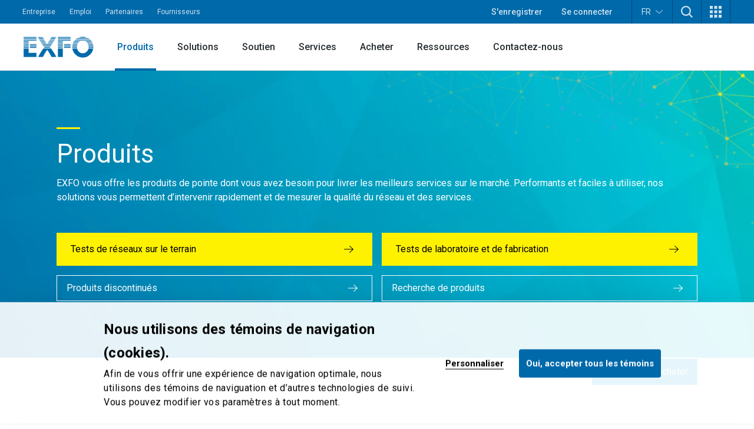

--- FILE ---
content_type: text/html; charset=utf-8
request_url: https://www.exfo.com/fr/produits/
body_size: 28400
content:








<!DOCTYPE html>
<html lang="fr" class="scroll-smooth scroll-pt-16 xl:scroll-pt-0">
<head>



<meta charset="utf-8" />
<meta http-equiv="X-UA-Compatible" content="IE=edge" />
<meta name="viewport" content="width=device-width, initial-scale=1.0" />
<title>Produits | EXFO</title>
    <meta name="description" content="Des produits pour vous aider &#xE0; fournir des services de premier ordre avec rapidit&#xE9; et qualit&#xE9;. Con&#xE7;us pour r&#xE9;pondre &#xE0; vos besoins et &#xE9;valuer la qualit&#xE9; de votre r&#xE9;seau et de vos services." />


    <link href="https://www.exfo.com/fr/produits/" rel="canonical" />
    <link href="https://www.exfo.com/en/products/" hreflang="en" rel="alternate" /><link href="https://www.exfo.com/fr/produits/" hreflang="fr" rel="alternate" /><link href="https://www.exfo.com/es/productos/" hreflang="es" rel="alternate" /><link href="https://www.exfo.com/zh/products/" hreflang="zh" rel="alternate" /><link href="https://www.exfo.com/de/produkte/" hreflang="de" rel="alternate" />

    <link rel="shortcut icon" href="/favicon.ico" type="image/x-icon" />
    <link rel="preconnect" href="https://fonts.googleapis.com">
    <link rel="preconnect" href="https://fonts.gstatic.com" crossorigin>

    
<style>
    :root{
--background-mesh: url("/fr/mesh/mesh.png");    }
</style>



    
<script type="application/json" data-env>
    {
           "BaseUrl": "https://www.exfo.com",
           "GlobalSearchRoute": "fr/recherche",
           "GlobalSearchEndPoint": "Index",
           "GlobalSearchTrackHitEndPoint": "TrackHit", 
           "MarketoRoute": "Marketo",
           "MarketoGetLeadIdEndPoint": "GetMarketoLeadId", 
           "MarketoRefreshLeadIdEndPoint": "RefreshMarketoLeadId",
           "AccountProfileRoute": "AccountProfile",
           "AccountProfileGetAccountStateFromCountryCodeEndPoint": "GetAccountProfileGetStateByCountryCodeEndPoint", 
           "AccountProfileUpdateProfileEndPoint": "UpdateProfile",
            "FrontEndApiDefaultTimeOutInMs" : "10000",    
            "PageIsInEditMode": "False",
            "CurrentLanguage": "fr"
    }
</script>
    
    <!-- Google Tag Manager -->
    <script>
        (function(w,d,s,l,i){
            w[l]=w[l]||[];
            w[l].push({'gtm.start': new Date().getTime(),event:'gtm.js'});
            var f=d.getElementsByTagName(s)[0],
                j=d.createElement(s),
                dl=l!='dataLayer'?'&l='+l:'';
            
            j.async=true;
            j.src='https://www.googletagmanager.com/gtm.js?id='+i+dl;
            f.parentNode.insertBefore(j,f);
        })(window,document,'script','dataLayer','GTM-W8RF4L5');
    </script>
    <!-- End Google Tag Manager -->


        <link href="/dist/main-navigation.54a2fbb6.css" rel="stylesheet" type="text/css" />
        <link href="/dist/main.a3cf094f.css" rel="stylesheet" type="text/css" />
    

            <link href="/dist/views/secondary-navigation.4b885680.css" rel="stylesheet" type="text/css"/>
            <link href="/dist/views/product-details-snippet-grid.83a48aaf.css" rel="stylesheet" type="text/css"/>
            <link href="/dist/views/cookie-bot.97bcc48f.css" rel="stylesheet" type="text/css"/>
            <link href="/dist/views/exfo-header.7493934a.css" rel="stylesheet" type="text/css"/>
            <link href="/dist/views/exfo-footer.01d7e766.css" rel="stylesheet" type="text/css"/>



    

            <script type="module" src="/dist/scripts/marketo-refresher.0a63f07c.js"
                            ></script>


    <script>
!function(T,l,y){var S=T.location,k="script",D="instrumentationKey",C="ingestionendpoint",I="disableExceptionTracking",E="ai.device.",b="toLowerCase",w="crossOrigin",N="POST",e="appInsightsSDK",t=y.name||"appInsights";(y.name||T[e])&&(T[e]=t);var n=T[t]||function(d){var g=!1,f=!1,m={initialize:!0,queue:[],sv:"5",version:2,config:d};function v(e,t){var n={},a="Browser";return n[E+"id"]=a[b](),n[E+"type"]=a,n["ai.operation.name"]=S&&S.pathname||"_unknown_",n["ai.internal.sdkVersion"]="javascript:snippet_"+(m.sv||m.version),{time:function(){var e=new Date;function t(e){var t=""+e;return 1===t.length&&(t="0"+t),t}return e.getUTCFullYear()+"-"+t(1+e.getUTCMonth())+"-"+t(e.getUTCDate())+"T"+t(e.getUTCHours())+":"+t(e.getUTCMinutes())+":"+t(e.getUTCSeconds())+"."+((e.getUTCMilliseconds()/1e3).toFixed(3)+"").slice(2,5)+"Z"}(),iKey:e,name:"Microsoft.ApplicationInsights."+e.replace(/-/g,"")+"."+t,sampleRate:100,tags:n,data:{baseData:{ver:2}}}}var h=d.url||y.src;if(h){function a(e){var t,n,a,i,r,o,s,c,u,p,l;g=!0,m.queue=[],f||(f=!0,t=h,s=function(){var e={},t=d.connectionString;if(t)for(var n=t.split(";"),a=0;a<n.length;a++){var i=n[a].split("=");2===i.length&&(e[i[0][b]()]=i[1])}if(!e[C]){var r=e.endpointsuffix,o=r?e.location:null;e[C]="https://"+(o?o+".":"")+"dc."+(r||"services.visualstudio.com")}return e}(),c=s[D]||d[D]||"",u=s[C],p=u?u+"/v2/track":d.endpointUrl,(l=[]).push((n="SDK LOAD Failure: Failed to load Application Insights SDK script (See stack for details)",a=t,i=p,(o=(r=v(c,"Exception")).data).baseType="ExceptionData",o.baseData.exceptions=[{typeName:"SDKLoadFailed",message:n.replace(/\./g,"-"),hasFullStack:!1,stack:n+"\nSnippet failed to load ["+a+"] -- Telemetry is disabled\nHelp Link: https://go.microsoft.com/fwlink/?linkid=2128109\nHost: "+(S&&S.pathname||"_unknown_")+"\nEndpoint: "+i,parsedStack:[]}],r)),l.push(function(e,t,n,a){var i=v(c,"Message"),r=i.data;r.baseType="MessageData";var o=r.baseData;return o.message='AI (Internal): 99 message:"'+("SDK LOAD Failure: Failed to load Application Insights SDK script (See stack for details) ("+n+")").replace(/\"/g,"")+'"',o.properties={endpoint:a},i}(0,0,t,p)),function(e,t){if(JSON){var n=T.fetch;if(n&&!y.useXhr)n(t,{method:N,body:JSON.stringify(e),mode:"cors"});else if(XMLHttpRequest){var a=new XMLHttpRequest;a.open(N,t),a.setRequestHeader("Content-type","application/json"),a.send(JSON.stringify(e))}}}(l,p))}function i(e,t){f||setTimeout(function(){!t&&m.core||a()},500)}var e=function(){var n=l.createElement(k);n.src=h;var e=y[w];return!e&&""!==e||"undefined"==n[w]||(n[w]=e),n.onload=i,n.onerror=a,n.onreadystatechange=function(e,t){"loaded"!==n.readyState&&"complete"!==n.readyState||i(0,t)},n}();y.ld<0?l.getElementsByTagName("head")[0].appendChild(e):setTimeout(function(){l.getElementsByTagName(k)[0].parentNode.appendChild(e)},y.ld||0)}try{m.cookie=l.cookie}catch(p){}function t(e){for(;e.length;)!function(t){m[t]=function(){var e=arguments;g||m.queue.push(function(){m[t].apply(m,e)})}}(e.pop())}var n="track",r="TrackPage",o="TrackEvent";t([n+"Event",n+"PageView",n+"Exception",n+"Trace",n+"DependencyData",n+"Metric",n+"PageViewPerformance","start"+r,"stop"+r,"start"+o,"stop"+o,"addTelemetryInitializer","setAuthenticatedUserContext","clearAuthenticatedUserContext","flush"]),m.SeverityLevel={Verbose:0,Information:1,Warning:2,Error:3,Critical:4};var s=(d.extensionConfig||{}).ApplicationInsightsAnalytics||{};if(!0!==d[I]&&!0!==s[I]){var c="onerror";t(["_"+c]);var u=T[c];T[c]=function(e,t,n,a,i){var r=u&&u(e,t,n,a,i);return!0!==r&&m["_"+c]({message:e,url:t,lineNumber:n,columnNumber:a,error:i}),r},d.autoExceptionInstrumented=!0}return m}(y.cfg);function a(){y.onInit&&y.onInit(n)}(T[t]=n).queue&&0===n.queue.length?(n.queue.push(a),n.trackPageView({})):a()}(window,document,{src: "https://js.monitor.azure.com/scripts/b/ai.2.gbl.min.js", crossOrigin: "anonymous", cfg: {instrumentationKey: 'c849c563-00f4-47c2-966d-f16d1cc2e29f', disableCookiesUsage: false }});
</script>


    
<script type="text/javascript">
    (function() {
        var didInit = false;
        function initMunchkin() {
            if(didInit === false) {
                didInit = true;
                Munchkin.init('763-OEB-178', { altIds: ['544-GJS-281'] });
            }
        }
        var s = document.createElement('script');
        s.type = 'text/javascript';
        s.async = true;
        s.src = '//munchkin.marketo.net/munchkin-beta.js';
        s.onreadystatechange = function() {
            if (this.readyState == 'complete' || this.readyState == 'loaded') {
                initMunchkin();
            }
        };
        s.onload = initMunchkin;
        document.getElementsByTagName('head')[0].appendChild(s);
        })();
</script>




            <script type="application/javascript">(function(c,p,_,h){const o=[],r=[];let s,f,i;c[_]={init(...e){s=e;var t={then:n=>(r.push({t:"t",next:n}),t),catch:n=>(r.push({t:"c",next:n}),t)};return t},on(e,t){o.push([e,t])},render(...e){f=e},destroy(...e){i=e}};const g=p.getElementsByTagName("script")[0],l=p.createElement("script");l.async=!1,l.src=h,g.parentNode.insertBefore(l,g),c.__onWebMessengerHostReady__=function(e){if(delete c.__onWebMessengerHostReady__,window[_]=e,s){const t=e.init.apply(e,s);for(let n=0;n<r.length;n++){const a=r[n];a.t==="t"?t.then(a.next):t.catch(a.next)}}i&&e.destroy.call(e,i),f&&e.render.apply(e,f);for(let t=0;t<o.length;t++)e.on.apply(e,o[t])}})(window,document,"Chatlayer","https://storage.googleapis.com/static.dev.europe-west1.gcp.chatlayer.ai/widget/sdk.js");</script>
</head>

<body class="text-charcoal-light bg-white">
    
    <!-- Google Tag Manager (noscript) -->
    <noscript><iframe src="https://www.googletagmanager.com/ns.html?id=GTM-W8RF4L5" height="0" width="0" style="display:none;visibility:hidden"></iframe></noscript>
    <!-- End Google Tag Manager (noscript) -->
 
    




<div id="newsletter-popup" class="hidden fixed inset-0 w-full h-full z-50">
    <div class="absolute inset-0 w-full h-full bg-black/75"></div>
    <div class="w-full h-full flex items-center justify-center">
        <div id="newsletter-popup__inner" class="relative w-11/12 px-5 pt-[70px] bg-blue-dark text-white md:w-[475px] md:px-10">
            <button id="newsletter-popup__inner__close" class="absolute -right-2.5 -top-1.5 w-10 h-10 rounded-full bg-black flex items-start justify-center p-3" aria-label="">
                <svg height="16" width="16" aria-hidden="true" xmlns="http://www.w3.org/2000/svg" xmlns:xlink="http://www.w3.org/1999/xlink" version="1.1" id="Layer_1" x="0px" y="0px" viewBox="0 0 100 100" xml:space="preserve"><path style="fill:#FFFFFF;" d="M56.9,50L100,93.1l-6.9,6.9L50,56.9L6.9,100L0,93.1L43.1,50L0,6.9L6.9,0L50,43.1L93.1,0l6.9,6.9L56.9,50z" /></svg>
            </button>
            <svg class="absolute w-[34px] h-6 left-5 top-5 md:left-10 md:top-[25px]" aria-hidden="true" xmlns="http://www.w3.org/2000/svg" xmlns:xlink="http://www.w3.org/1999/xlink" version="1.1" id="Layer_1" x="0px" y="0px" viewBox="0 0 28 20" style="enable-background:new 0 0 28 20;" xml:space="preserve"><g><g transform="translate(-208.000000, -5131.000000)"><g id="np_mail_2343136_000000" transform="translate(208.000000, 5131.000000)"><path id="Enveloppe_icon" style="fill:#FFFFFF;" d="M26.3,0H1.8C0.8,0,0,0.7,0,1.6v16.4c0,0.4,0.2,0.9,0.5,1.2c0.3,0.3,0.8,0.5,1.2,0.5 h24.5c0.5,0,0.9-0.2,1.2-0.5c0.3-0.3,0.5-0.7,0.5-1.2V1.6c0-0.4-0.2-0.9-0.5-1.2S26.7,0,26.3,0z M24.5,3.3V4L14,9.6L3.5,4V3.3 H24.5z M3.5,16.4V7.8l9.6,5.2c0.5,0.3,1.2,0.3,1.7,0l9.6-5.2v8.7H3.5z"/></g></g></g></svg>
            <div>
                <h2 class="block title-large font-bold mb-3">
                    Gardons le contact!
                </h2>
                <p class="block text-base mb-6">
                    Tests, monitoring et analyse de r&#xE9;seaux : soyez &#xE0; l&#x2019;aff&#xFB;t de l&#x2019;actualit&#xE9;!
                </p>
                <div class="newsletter-marketo-form newsletter-marketo-form--blue">
                    


<div class="marketo-form" data-controller="marketo" data-recaptcha-sitekey="6LdydNkbAAAAABGbzdkKJISXwyE8Lovyo9IK_TgR">
    <div data-marketo="loading">
        <span class="w-full flex items-center justify-center">
            <svg class="w-16 h-16 animate-spin text-secondary-60" width="64px" height="64px" viewBox="0 0 64 64" xmlns="http://www.w3.org/2000/svg">
                <circle  fill="none" stroke="currentColor" stroke-width="4" stroke-linecap="round" stroke-dasharray="187" stroke-dashoffset="47" cx="32" cy="32" r="30"></circle>
            </svg>
        </span>
    </div>
    
    <form data-marketo="form"
        data-script-src="//discover.exfo.com/js/forms2/js/forms2.min.js" 
        data-base-url="//discover.exfo.com" 
        data-munchkin-id="763-OEB-178" 
        data-form-id="5125" 
        data-redirect-url="" 
        data-cookie-onsuccess-key="" 
        data-cookie-onsuccess-value="" 
        data-cookie-onsuccess-exp="" 
        data-checkbox-html-id="singleOptIn" 
        data-is-find-representative-form="False" 
        data-is-login-virtualevent-form="False" 
        data-values='{
            "mktoUmbracoFormSubmissionDev": "",
            "mktoUmbracoContactFormDetail": ""

    }'
     ></form>

        <div class="recaptchanotice" data-marketo="notice">
             <p>Ce site est prot&eacute;g&eacute; par reCAPTCHA et les <a href="https://policies.google.com/privacy?hl=fr?hl=fr" target="_blank" rel="noopener" data-anchor="?hl=fr">r&egrave;gles de confidentialit&eacute;</a> et les <a href="https://policies.google.com/terms?hl=fr" target="_blank" rel="noopener" data-anchor="?hl=fr">modalit&eacute;s de service</a> de Google s&rsquo;appliquent.</p>
        </div>
        <div class="msg" data-marketo="msg">
            <p>Merci!</p>
        </div>
</div>
                </div>
            </div>
        </div>
    </div>
</div>

    

    



<header class="exfo__header" data-header id="dataHeader">
    <a href="#main" class="sr-only !absolute !left-0 !top-10 !z-50 !bg-primary-10 !text-white !text-lg !p-4  focus:not-sr-only"></a>
    

    


<div class="exfo__header__top-bar__container" data-js-top-nav-bar>
    <div class="exfo__header__top-bar">
        <div class="exfo__header__top-bar__left-nav__container">
                <nav class="exfo__header__top-bar__left-nav" aria-label="">
                    <ul id="small-navigation" role="list" class="exfo__header__top-bar__left-nav__list">
                                <li class="exfo__header__top-bar__left-nav__list__item has-submenu " data-js-has-submenu>
                                    <a href="/fr/entreprise/" target="_self" class="exfo__header__top-bar__left-nav__list__item__link is-current-page">Entreprise</a>
                                    <button role="button" class="sr-only focus-within:not-sr-only" data-js-dropdown-toggle data-js-reverse-on-open aria-label="">▼</button>
                                    <ul class="exfo__header__top-bar__left-nav__list__item__submenu__list" data-js-trigger>
                                                <li class="exfo__header__top-bar__left-nav__list__item__submenu__list__item">
                                                    <a href="/fr/entreprise/nouvelles-evenements/" target="_self" class="exfo__header__top-bar__left-nav__list__item__submenu__list__item__link ">Nouvelles et &#xE9;v&#xE9;nements</a>
                                                </li>
                                                <li class="exfo__header__top-bar__left-nav__list__item__submenu__list__item">
                                                    <a href="/fr/entreprise/compagnie/" target="_self" class="exfo__header__top-bar__left-nav__list__item__submenu__list__item__link ">Compagnie</a>
                                                </li>
                                                <li class="exfo__header__top-bar__left-nav__list__item__submenu__list__item">
                                                    <a href="/fr/entreprise/conformite/" target="_self" class="exfo__header__top-bar__left-nav__list__item__submenu__list__item__link ">Conformit&#xE9;</a>
                                                </li>
                                                <li class="exfo__header__top-bar__left-nav__list__item__submenu__list__item">
                                                    <a href="/fr/entreprise/environnement-societe-gouvernance-esg/" target="_self" class="exfo__header__top-bar__left-nav__list__item__submenu__list__item__link ">Environnement, soci&#xE9;t&#xE9; et gouvernance</a>
                                                </li>
                                                <li class="exfo__header__top-bar__left-nav__list__item__submenu__list__item">
                                                    <a href="/fr/entreprise/ethique-gouvernance/" target="_self" class="exfo__header__top-bar__left-nav__list__item__submenu__list__item__link ">&#xC9;thique et gouvernance</a>
                                                </li>
                                                <li class="exfo__header__top-bar__left-nav__list__item__submenu__list__item">
                                                    <a href="/fr/entreprise/notre-histoire/" target="_self" class="exfo__header__top-bar__left-nav__list__item__submenu__list__item__link ">Notre histoire</a>
                                                </li>
                                    </ul>
                                </li>
                                <li class="exfo__header__top-bar__left-nav__list__item ">
                                    <a href="https://careers.exfo.com/?locale=fr_CA" target="_blank" class="exfo__header__top-bar__left-nav__list__item__link is-current-page">Emploi</a>
                                </li>
                                <li class="exfo__header__top-bar__left-nav__list__item ">
                                    <a href="http://partners.exfo.com/" target="_blank" class="exfo__header__top-bar__left-nav__list__item__link is-current-page">Partenaires</a>
                                </li>
                                <li class="exfo__header__top-bar__left-nav__list__item ">
                                    <a href="https://apps.exfo.com/fr/fournisseurs" target="_blank" class="exfo__header__top-bar__left-nav__list__item__link is-current-page">Fournisseurs</a>
                                </li>
                    </ul>
                </nav>
        </div>
        <div class="exfo__header__top-bar__right-nav__container">
                <ul role="list" class="exfo__header__top-bar__right-nav__not-logged-in__list">
                        <li class="exfo__header__top-bar__right-nav__not-logged-in__list__item">
                            <a href="/fr/compte-benefices/" class="exfo__header__top-bar__right-nav__not-logged-in__list__item__link">S'enregistrer</a>
                        </li>
                        <li class="exfo__header__top-bar__right-nav__not-logged-in__list__item">
                            <a href="/Account/ProfileLogin" class="exfo__header__top-bar__right-nav__not-logged-in__list__item__link">Se connecter</a>
                        </li>
                </ul>
            <ul role="list" class="exfo__header__top-bar__right-nav__various__list">

    <li class="exfo__header__top-bar__right-nav__various__list__item__language" data-js-has-submenu>
        <button role="button" class="exfo__header__top-bar__right-nav__various__list__item__language__btn" data-js-dropdown-toggle aria-label="">
            FR
            <svg class="exfo__header__top-bar__right-nav__various__list__item__language__icon" xmlns="http://www.w3.org/2000/svg" xmlns:xlink="http://www.w3.org/1999/xlink" version="1.1" id="Layer_1" x="0px" y="0px" width="46px" height="23.325px" viewBox="0 0 46 23.325" enable-background="new 0 0 46 23.325" xml:space="preserve">
                <g>
                    <g transform="translate(-17.000000, -28.000000)">
                        <path fill="#FFFFFF" d="M61.701,28.9C61,28.6,60.099,28.7,59.5,29.3L42.1,44.6L40,46.3L37.9,44.6L20.501,29.3    c-0.9-0.8-2.201-0.7-3,0.101C16.8,30.3,16.8,31.6,17.7,32.3l20.899,18.5c0.801,0.7,2,0.7,2.802,0l20.898-18.5    c0.5-0.399,0.7-1,0.7-1.601C63,29.9,62.401,29.199,61.701,28.9z"/>
                    </g>
                </g>
            </svg>
        </button>

            <ul class="exfo__header__top-bar__right-nav__various__list__item__language__list" data-js-trigger>
                        <li class="exfo__header__top-bar__right-nav__various__list__item__language__list__item">
                            <a href="/en/products/" class="exfo__header__top-bar__right-nav__various__list__item__language__list__item__link">English</a>
                        </li>
                        <li class="exfo__header__top-bar__right-nav__various__list__item__language__list__item">
                            <a href="/es/productos/" class="exfo__header__top-bar__right-nav__various__list__item__language__list__item__link">Espa&#xF1;ol</a>
                        </li>
                        <li class="exfo__header__top-bar__right-nav__various__list__item__language__list__item">
                            <a href="/zh/products/" class="exfo__header__top-bar__right-nav__various__list__item__language__list__item__link">&#x4E2D;&#x6587;</a>
                        </li>
                        <li class="exfo__header__top-bar__right-nav__various__list__item__language__list__item">
                            <a href="/de/produkte/" class="exfo__header__top-bar__right-nav__various__list__item__language__list__item__link">Deutsch</a>
                        </li>
            </ul>
    </li>
                    <li class="exfo__header__top-bar__right-nav__various__list__item__search" data-js-has-submenu>
                        <button role="button" class="exfo__header__top-bar__right-nav__various__list__item__search__btn" data-js-dropdown-toggle aria-label="TODO">
                            <svg aria-hidden="true" class="w-5" xmlns="http://www.w3.org/2000/svg" width="40" height="40" viewBox="0 0 40 40" version="1.1">
                                <g stroke="none" stroke-width="1" fill="none" fill-rule="evenodd">
                                    <g fill-rule="nonzero" fill="#ffffff">
                                        <path d="M40 36.9L30.3 27.2C35.4 20.5 34.9 11 28.8 4.9 25.7 1.8 21.4 0 16.9 0 12.4 0 8.1 1.8 4.9 4.9 1.8 8.1 0 12.4 0 16.9 0 21.4 1.8 25.7 4.9 28.8 8.1 32 12.4 33.8 16.9 33.8 20.7 33.8 24.2 32.6 27.2 30.3L36.9 40 40 36.9ZM16.9 29.3C13.6 29.3 10.4 28 8.1 25.7 5.7 23.3 4.5 20.2 4.5 16.9 4.5 13.6 5.7 10.4 8.1 8.1 10.4 5.7 13.6 4.5 16.9 4.5 20.2 4.5 23.3 5.7 25.7 8.1 30.5 13 30.5 20.8 25.7 25.7 23.3 28 20.2 29.3 16.9 29.3L16.9 29.3Z"/>
                                    </g>
                                </g>
                            </svg>
                        </button>
                        <div class="exfo__header__top-bar__right-nav__various__list__item__search__form__container" data-js-trigger>
                            <form action="/fr/recherche/" method="get" class="exfo__header__top-bar__right-nav__various__list__item__search__form">
                                <div class="exfo__header__top-bar__right-nav__various__list__item__search__form__icon">
                                    <svg class="h-5 -scale-x-100 fill-gray-50" xmlns="http://www.w3.org/2000/svg" xmlns:xlink="http://www.w3.org/1999/xlink" version="1.1" viewBox="0 0 512 512" enable-background="new 0 0 512 512">
                                        <g>
                                            <path d="m495,466.1l-119.2-119.2c29.1-35.5 46.5-80.8 46.5-130.3 0-113.5-92.1-205.6-205.6-205.6-113.6,0-205.7,92.1-205.7,205.7s92.1,205.7 205.7,205.7c49.4,0 94.8-17.4 130.3-46.5l119.1,119.1c8,8 20.9,8 28.9,0 8-8 8-20.9 0-28.9zm-443.2-249.4c-1.42109e-14-91 73.8-164.8 164.8-164.8 91,0 164.8,73.8 164.8,164.8s-73.8,164.8-164.8,164.8c-91,0-164.8-73.8-164.8-164.8z"/>
                                        </g>
                                    </svg>
                                </div>
                                <input type="text"
                                       class="exfo__header__top-bar__right-nav__various__list__item__search__form__input"
                                       name="q"
                                       placeholder=""
                                       value=""/>


                                <input class="cta cta-primary" type="submit" value="Rechercher" data-gtm-id="" />
                            </form>
                        </div>
                    </li>

                    <li class="exfo__header__top-bar__right-nav__various__list__item__apps relative" data-js-has-submenu>
                        <button role="button" class="exfo__header__top-bar__right-nav__various__list__item__apps__btn" data-js-dropdown-toggle aria-label="">
                            <svg xmlns="http://www.w3.org/2000/svg" xmlns:xlink="http://www.w3.org/1999/xlink" version="1.1" id="Layer_1" x="0px" y="0px" width="20px" height="20px" viewBox="-4 -2 20 20" enable-background="new -4 -2 20 20" xml:space="preserve">
                                <g>
                                    <path fill="#FFFFFF" d="M-4-2h5v5h-5V-2z M-4,5.5h5v5h-5V5.5z M-4,13h5v5h-5V13z M3.5-2h5v5h-5V-2z M3.5,5.5h5v5h-5V5.5z M3.5,13h5   v5h-5V13z M11-2h5v5h-5V-2z M11,5.5h5v5h-5V5.5z M11,13h5v5h-5V13z"/>
                                </g>
                            </svg>
                        </button>
                        <ul class="exfo__header__top-bar__right-nav__various__list__item__apps__list two-col" data-js-trigger>
                                <li class="exfo__header__top-bar__right-nav__various__list__item__apps__list__item two-col">
                                    <a href="/fr/compte/accueil/" target="_self" class="exfo__header__top-bar__right-nav__various__list__item__apps__list__item__link">
                                            <img class="exfo__header__top-bar__right-nav__various__list__item__apps__list__item__link__img" src="/globalassets/logos-and-icons/exfo-logo-square.gif" alt="/fr/compte/accueil/">
                                        <span class="exfo__header__top-bar__right-nav__various__list__item__apps__list__item__link__title">Compte EXFO</span>
                                    </a>
                                </li>
                                <li class="exfo__header__top-bar__right-nav__various__list__item__apps__list__item two-col">
                                    <a href="https://exfoexchange.com/" target="_blank" class="exfo__header__top-bar__right-nav__various__list__item__apps__list__item__link">
                                            <img class="exfo__header__top-bar__right-nav__various__list__item__apps__list__item__link__img" src="/contentassets/9b05d5c984624ed3b94ce7c8650cdd54/exfo-exchange_logo.jpg" alt="https://exfoexchange.com/">
                                        <span class="exfo__header__top-bar__right-nav__various__list__item__apps__list__item__link__title">EXFO Exchange</span>
                                    </a>
                                </li>
                        </ul>
                    </li>
            </ul>
        </div>
    </div>
</div>

    




<div class="exfo__header__main-nav__container" data-js-main-nav-bar>
    <div class="exfo__header__main-nav">
        <div class="exfo__header__main-nav__inner">
                <a href="/fr/" class="exfo__header__main-nav__inner__logo">
                    


<img alt="exfo-logo.png" class="object-contain h-9" src="/globalassets/logos-and-icons/exfo-1.png?rxy=0.47,0.48&amp;height=36&amp;rmode=pad"></img>
                </a>

                <nav aria-label="" class="exfo__header__main-nav__inner__nav">
                    
<ul class="exfo__header__main-nav__inner__nav__item"><li class="block  mainnavigationmegamenublock  ">
<div class="main-nav__mega-menu" data-js-has-mega-menu>

        <div class="main-nav__mega-menu__heading">
            <a href="/fr/produits/" target="_self" class="main-nav__mega-menu__heading__link is-current-page">Produits</a>
            <button role="button" class="main-nav__mega-menu__heading__link__btn" data-js-dropdown-toggle aria-label="">▼</button>
        </div>


    <div class="main-nav__mega-menu__content__container" data-js-level-1>
        <div class="main-nav__mega-menu__left__content">
                <div class="main-nav__mega-menu__left__content__main-link__container">
                    <a href="/fr/produits/" target="_self" class="main-nav__mega-menu__left__content__main-link">
                        <span>Produits</span>
                        <svg class="main-nav__mega-menu__left__content__main-link__svg" xmlns="http://www.w3.org/2000/svg" xmlns:xlink="http://www.w3.org/1999/xlink" version="1.1" x="0px" y="0px" width="16px" height="12px" viewBox="0 0 16 12" enable-background="new 0 0 16 12" xml:space="preserve">
                            <path fill="#009DD6" d="M9.242 0.445c-0.067 0.189-0.014 0.4 0.136 0.533l4.888 4.539H0.507C0.333 5.522 0.212 5.579 0.126 5.675 0.039 5.772-0.005 5.899 0 6.028c0.006 0.131 0.063 0.254 0.158 0.34 0.095 0.088 0.221 0.133 0.349 0.127h13.759l-4.888 4.531c-0.096 0.088-0.153 0.209-0.161 0.34 -0.007 0.129 0.039 0.258 0.125 0.354 0.088 0.098 0.208 0.154 0.338 0.16 0.127 0.008 0.254-0.039 0.35-0.127l5.811-5.387C15.941 6.272 16 6.14 16 6.003c0-0.139-0.059-0.271-0.16-0.365L10.029 0.25C9.934 0.162 9.809 0.116 9.68 0.12 9.482 0.128 9.309 0.256 9.242 0.445z"/>
                        </svg>
                    </a>
                </div>
            <ul>
                        <li>
                            <a href="/fr/produits/tests-laboratoire-fabrication/" target="_self" class="main-nav__mega-menu__left__content__list__link" data-js-level-2="Tests de laboratoire et de fabrication">
                                <span>Tests de laboratoire et de fabrication</span>
                                <button role="button" class="main-nav__mega-menu__left__content__list__link__btn" data-js-level2-toggle aria-label="">▶</button>
                            </a>
                        </li>
                        <li>
                            <a href="/fr/produits/tests-reseaux-terrain/" target="_self" class="main-nav__mega-menu__left__content__list__link" data-js-level-2="Tests de r&#xE9;seaux sur le terrain">
                                <span>Tests de r&#xE9;seaux sur le terrain</span>
                                <button role="button" class="main-nav__mega-menu__left__content__list__link__btn" data-js-level2-toggle aria-label="">▶</button>
                            </a>
                        </li>
                        <li>
                            <a href="/fr/produits/trouver-produit/" target="_self" class="main-nav__mega-menu__left__content__list__link" data-js-level-2="Trouver un produit">
                                <span>Trouver un produit</span>
                                <button role="button" class="main-nav__mega-menu__left__content__list__link__btn" data-js-level2-toggle aria-label="">▶</button>
                            </a>
                        </li>
            </ul>
        </div>



<div class="main-nav__mega-menu__right__content"><div class="block  mainnavigationmegamenuitemblock  ">
<div class="mega-menu__right__inner__container" data-js-level-2-target="Tests de laboratoire et de fabrication">
        <div class="mega-menu__right__inner__heading">
            <a href="/fr/produits/tests-laboratoire-fabrication/" target="_self" class="mega-menu__right__inner__heading__link">
                <span>Tests de laboratoire et de fabrication</span>
                <svg class="mega-menu__right__inner__heading__link__svg" xmlns="http://www.w3.org/2000/svg" xmlns:xlink="http://www.w3.org/1999/xlink" version="1.1" x="0px" y="0px" width="16px" height="12px" viewBox="0 0 16 12" enable-background="new 0 0 16 12" xml:space="preserve">
                    <path fill="#009DD6" d="M9.242 0.445c-0.067 0.189-0.014 0.4 0.136 0.533l4.888 4.539H0.507C0.333 5.522 0.212 5.579 0.126 5.675 0.039 5.772-0.005 5.899 0 6.028c0.006 0.131 0.063 0.254 0.158 0.34 0.095 0.088 0.221 0.133 0.349 0.127h13.759l-4.888 4.531c-0.096 0.088-0.153 0.209-0.161 0.34 -0.007 0.129 0.039 0.258 0.125 0.354 0.088 0.098 0.208 0.154 0.338 0.16 0.127 0.008 0.254-0.039 0.35-0.127l5.811-5.387C15.941 6.272 16 6.14 16 6.003c0-0.139-0.059-0.271-0.16-0.365L10.029 0.25C9.934 0.162 9.809 0.116 9.68 0.12 9.482 0.128 9.309 0.256 9.242 0.445z"/>
                </svg>
            </a>
        </div>

        <div class="mega-menu__right__inner__list__container">
                <ul class="mega-menu__right__inner__list contains-only-one-list-of-links">
                            <li>
                                <a href="/fr/produits/tests-laboratoire-fabrication/analyseurs-spectre-optique/" target="_self" class="mega-menu__right__inner__list__link__normal is-not-current-sub-lvl-3">Analyseurs de spectre optique</a>
                            </li>
                            <li>
                                <a href="/fr/produits/tests-laboratoire-fabrication/attenuateurs-variables/" target="_self" class="mega-menu__right__inner__list__link__normal is-not-current-sub-lvl-3">Att&#xE9;nuateurs variables</a>
                            </li>
                            <li>
                                <a href="/fr/produits/tests-laboratoire-fabrication/electrical-ber-tester-sampling-oscilloscope/" target="_self" class="mega-menu__right__inner__list__link__normal is-not-current-sub-lvl-3">Electrical BER Tester / Sampling oscilloscope</a>
                            </li>
                            <li>
                                <a href="/fr/produits/tests-laboratoire-fabrication/filtres-accordables/" target="_self" class="mega-menu__right__inner__list__link__normal is-not-current-sub-lvl-3">Filtres accordables</a>
                            </li>
                            <li>
                                <a href="/fr/produits/tests-laboratoire-fabrication/kits-test-optique-table/" target="_self" class="mega-menu__right__inner__list__link__normal is-not-current-sub-lvl-3">Kits de test optique de table</a>
                            </li>
                            <li>
                                <a href="/fr/produits/tests-laboratoire-fabrication/module-commutation-utilitaire/" target="_self" class="mega-menu__right__inner__list__link__normal is-not-current-sub-lvl-3">Module de commutation et d&#x27;utilitaire</a>
                            </li>
                            <li>
                                <a href="/fr/produits/tests-laboratoire-fabrication/plateformes-test/" target="_self" class="mega-menu__right__inner__list__link__normal is-not-current-sub-lvl-3">Plateformes de test</a>
                            </li>
                            <li>
                                <a href="/fr/produits/tests-laboratoire-fabrication/sources-laser-reglable/" target="_self" class="mega-menu__right__inner__list__link__normal is-not-current-sub-lvl-3">Sources laser r&#xE9;glable</a>
                            </li>
                            <li>
                                <a href="/fr/produits/tests-laboratoire-fabrication/sources-optiques/" target="_self" class="mega-menu__right__inner__list__link__normal is-not-current-sub-lvl-3">Sources optiques</a>
                            </li>
                            <li>
                                <a href="/fr/produits/tests-laboratoire-fabrication/stations-test-automatisees-pic/" target="_self" class="mega-menu__right__inner__list__link__normal is-not-current-sub-lvl-3">Stations de test automatis&#xE9;es PIC</a>
                            </li>
                            <li>
                                <a href="/fr/produits/tests-laboratoire-fabrication/testeurs-composants-optiques/" target="_self" class="mega-menu__right__inner__list__link__normal is-not-current-sub-lvl-3">Testeurs de composants optiques</a>
                            </li>
                            <li>
                                <a href="/fr/produits/tests-laboratoire-fabrication/tests-protocoles-reseaux/" target="_self" class="mega-menu__right__inner__list__link__normal is-not-current-sub-lvl-3">Tests de protocoles de r&#xE9;seaux</a>
                            </li>
                            <li>
                                <a href="/fr/produits/tests-laboratoire-fabrication/wattmetres-optiques/" target="_self" class="mega-menu__right__inner__list__link__normal is-not-current-sub-lvl-3">Wattm&#xE8;tres optiques</a>
                            </li>
                </ul>
        </div>
</div>
</div><div class="block  mainnavigationmegamenuitemblock  ">
<div class="mega-menu__right__inner__container" data-js-level-2-target="Tests de r&#xE9;seaux sur le terrain">
        <div class="mega-menu__right__inner__heading">
            <a href="/fr/produits/tests-reseaux-terrain/" target="_self" class="mega-menu__right__inner__heading__link">
                <span>Tests de r&#xE9;seaux sur le terrain</span>
                <svg class="mega-menu__right__inner__heading__link__svg" xmlns="http://www.w3.org/2000/svg" xmlns:xlink="http://www.w3.org/1999/xlink" version="1.1" x="0px" y="0px" width="16px" height="12px" viewBox="0 0 16 12" enable-background="new 0 0 16 12" xml:space="preserve">
                    <path fill="#009DD6" d="M9.242 0.445c-0.067 0.189-0.014 0.4 0.136 0.533l4.888 4.539H0.507C0.333 5.522 0.212 5.579 0.126 5.675 0.039 5.772-0.005 5.899 0 6.028c0.006 0.131 0.063 0.254 0.158 0.34 0.095 0.088 0.221 0.133 0.349 0.127h13.759l-4.888 4.531c-0.096 0.088-0.153 0.209-0.161 0.34 -0.007 0.129 0.039 0.258 0.125 0.354 0.088 0.098 0.208 0.154 0.338 0.16 0.127 0.008 0.254-0.039 0.35-0.127l5.811-5.387C15.941 6.272 16 6.14 16 6.003c0-0.139-0.059-0.271-0.16-0.365L10.029 0.25C9.934 0.162 9.809 0.116 9.68 0.12 9.482 0.128 9.309 0.256 9.242 0.445z"/>
                </svg>
            </a>
        </div>

        <div class="mega-menu__right__inner__list__container">
                <ul class="mega-menu__right__inner__list contains-only-one-list-of-links">
                            <li>
                                <a href="/fr/produits/tests-reseaux-terrain/analyse-dispersion/" target="_self" class="mega-menu__right__inner__list__link__normal is-not-current-sub-lvl-3">Analyse de dispersion</a>
                            </li>
                            <li>
                                <a href="/fr/produits/tests-reseaux-terrain/attenuateurs-variables/" target="_self" class="mega-menu__right__inner__list__link__normal is-not-current-sub-lvl-3">Att&#xE9;nuateurs variables</a>
                            </li>
                            <li>
                                <a href="/fr/produits/tests-reseaux-terrain/gestion-reseaux-automatisation-donnees-consolidees/" target="_self" class="mega-menu__right__inner__list__link__normal is-not-current-sub-lvl-3">Automatisation et exploitation des r&#xE9;seaux et des donn&#xE9;es</a>
                            </li>
                            <li>
                                <a href="/fr/produits/tests-reseaux-terrain/detection-fibre-active/" target="_self" class="mega-menu__right__inner__list__link__normal is-not-current-sub-lvl-3">D&#xE9;tection de fibre active</a>
                            </li>
                            <li>
                                <a href="/fr/produits/tests-reseaux-terrain/fibre-channel/" target="_self" class="mega-menu__right__inner__list__link__normal is-not-current-sub-lvl-3">Fibre channel</a>
                            </li>
                            <li>
                                <a href="/fr/produits/tests-reseaux-terrain/inspection-fibres/" target="_self" class="mega-menu__right__inner__list__link__normal is-not-current-sub-lvl-3">Inspection de fibres</a>
                            </li>
                            <li>
                                <a href="/fr/produits/tests-reseaux-terrain/multimetre-fibre-optique/" target="_self" class="mega-menu__right__inner__list__link__normal is-not-current-sub-lvl-3">Multim&#xE8;tre &#xE0; fibre optique</a>
                            </li>
                            <li>
                                <a href="/fr/produits/tests-reseaux-terrain/mesureurs-attenuation-optique/" target="_self" class="mega-menu__right__inner__list__link__normal is-not-current-sub-lvl-3">Mesureurs d&#x27;att&#xE9;nuation optique</a>
                            </li>
                            <li>
                                <a href="/fr/produits/tests-reseaux-terrain/otdr-iolm/" target="_self" class="mega-menu__right__inner__list__link__normal is-not-current-sub-lvl-3">OTDR et iOLM</a>
                            </li>
                            <li>
                                <a href="/fr/produits/tests-reseaux-terrain/plateformes-test-modulaires/" target="_self" class="mega-menu__right__inner__list__link__normal is-not-current-sub-lvl-3">Plateformes de test modulaires</a>
                            </li>
                            <li>
                                <a href="/fr/produits/tests-reseaux-terrain/light-sources/" target="_self" class="mega-menu__right__inner__list__link__normal is-not-current-sub-lvl-3">Source optique</a>
                            </li>
                            <li>
                                <a href="/fr/produits/tests-reseaux-terrain/synchronisation-reseau/" target="_self" class="mega-menu__right__inner__list__link__normal is-not-current-sub-lvl-3">Synchronisation du r&#xE9;seau</a>
                            </li>
                            <li>
                                <a href="/fr/produits/tests-reseaux-terrain/5g-testing/" target="_self" class="mega-menu__right__inner__list__link__normal is-not-current-sub-lvl-3">Tests 5G</a>
                            </li>
                            <li>
                                <a href="/fr/produits/tests-reseaux-terrain/tests-radiofrequences/" target="_self" class="mega-menu__right__inner__list__link__normal is-not-current-sub-lvl-3">Tests de radiofr&#xE9;quences</a>
                            </li>
                            <li>
                                <a href="/fr/produits/tests-reseaux-terrain/tests-dsn-pdh-traditionnels/" target="_self" class="mega-menu__right__inner__list__link__normal is-not-current-sub-lvl-3">Tests DSN/PDH traditionnels</a>
                            </li>
                            <li>
                                <a href="/fr/produits/tests-reseaux-terrain/test-surveillance-distance-fibre-optique/" target="_self" class="mega-menu__right__inner__list__link__normal is-not-current-sub-lvl-3">Test et surveillance &#xE0; distance de la fibre optique (RFTM)</a>
                            </li>
                            <li>
                                <a href="/fr/produits/tests-reseaux-terrain/tests-ethernet/" target="_self" class="mega-menu__right__inner__list__link__normal is-not-current-sub-lvl-3">Tests Ethernet</a>
                            </li>
                            <li>
                                <a href="/fr/produits/tests-reseaux-terrain/tests-iptv/" target="_self" class="mega-menu__right__inner__list__link__normal is-not-current-sub-lvl-3">Tests IPTV</a>
                            </li>
                            <li>
                                <a href="/fr/produits/tests-reseaux-terrain/tests-sonet-sdh-otn-multiservices-nouvelle-generation/" target="_self" class="mega-menu__right__inner__list__link__normal is-not-current-sub-lvl-3">Tests SONET/SDH, OTN et multiservices de nouvelle g&#xE9;n&#xE9;ration</a>
                            </li>
                            <li>
                                <a href="/fr/produits/tests-reseaux-terrain/tests-spectraux/" target="_self" class="mega-menu__right__inner__list__link__normal is-not-current-sub-lvl-3">Tests spectraux</a>
                            </li>
                            <li>
                                <a href="/fr/produits/tests-reseaux-terrain/tests-liens-dsl-cuivre/" target="_self" class="mega-menu__right__inner__list__link__normal is-not-current-sub-lvl-3">Tests sur liens DSL/de cuivre</a>
                            </li>
                            <li>
                                <a href="/fr/produits/tests-reseaux-terrain/virtualisation-fonctions-test/" target="_self" class="mega-menu__right__inner__list__link__normal is-not-current-sub-lvl-3">Virtualisation des fonctions de test</a>
                            </li>
                            <li>
                                <a href="/fr/produits/tests-reseaux-terrain/wattmetres/" target="_self" class="mega-menu__right__inner__list__link__normal is-not-current-sub-lvl-3">Wattm&#xE8;tres</a>
                            </li>
                            <li>
                                <a href="/fr/produits/tests-reseaux-terrain/xpon-wifi-speed-test/" target="_self" class="mega-menu__right__inner__list__link__normal is-not-current-sub-lvl-3">xPON, WiFi et test de vitesse</a>
                            </li>
                </ul>
        </div>
</div>
</div><div class="block  mainnavigationmegamenuitemblock  ">
<div class="mega-menu__right__inner__container" data-js-level-2-target="Trouver un produit">
        <div class="mega-menu__right__inner__heading">
            <a href="/fr/produits/trouver-produit/" target="_self" class="mega-menu__right__inner__heading__link">
                <span>Trouver un produit</span>
                <svg class="mega-menu__right__inner__heading__link__svg" xmlns="http://www.w3.org/2000/svg" xmlns:xlink="http://www.w3.org/1999/xlink" version="1.1" x="0px" y="0px" width="16px" height="12px" viewBox="0 0 16 12" enable-background="new 0 0 16 12" xml:space="preserve">
                    <path fill="#009DD6" d="M9.242 0.445c-0.067 0.189-0.014 0.4 0.136 0.533l4.888 4.539H0.507C0.333 5.522 0.212 5.579 0.126 5.675 0.039 5.772-0.005 5.899 0 6.028c0.006 0.131 0.063 0.254 0.158 0.34 0.095 0.088 0.221 0.133 0.349 0.127h13.759l-4.888 4.531c-0.096 0.088-0.153 0.209-0.161 0.34 -0.007 0.129 0.039 0.258 0.125 0.354 0.088 0.098 0.208 0.154 0.338 0.16 0.127 0.008 0.254-0.039 0.35-0.127l5.811-5.387C15.941 6.272 16 6.14 16 6.003c0-0.139-0.059-0.271-0.16-0.365L10.029 0.25C9.934 0.162 9.809 0.116 9.68 0.12 9.482 0.128 9.309 0.256 9.242 0.445z"/>
                </svg>
            </a>
        </div>

</div>
</div></div>    </div>

</div></li><li class="block  mainnavigationmegamenublock  ">
<div class="main-nav__mega-menu" data-js-has-mega-menu>

        <div class="main-nav__mega-menu__heading">
            <a href="/fr/solutions/" target="_self" class="main-nav__mega-menu__heading__link ">Solutions</a>
            <button role="button" class="main-nav__mega-menu__heading__link__btn" data-js-dropdown-toggle aria-label="">▼</button>
        </div>


    <div class="main-nav__mega-menu__content__container" data-js-level-1>
        <div class="main-nav__mega-menu__left__content">
                <div class="main-nav__mega-menu__left__content__main-link__container">
                    <a href="/fr/solutions/" target="_self" class="main-nav__mega-menu__left__content__main-link">
                        <span>Solutions</span>
                        <svg class="main-nav__mega-menu__left__content__main-link__svg" xmlns="http://www.w3.org/2000/svg" xmlns:xlink="http://www.w3.org/1999/xlink" version="1.1" x="0px" y="0px" width="16px" height="12px" viewBox="0 0 16 12" enable-background="new 0 0 16 12" xml:space="preserve">
                            <path fill="#009DD6" d="M9.242 0.445c-0.067 0.189-0.014 0.4 0.136 0.533l4.888 4.539H0.507C0.333 5.522 0.212 5.579 0.126 5.675 0.039 5.772-0.005 5.899 0 6.028c0.006 0.131 0.063 0.254 0.158 0.34 0.095 0.088 0.221 0.133 0.349 0.127h13.759l-4.888 4.531c-0.096 0.088-0.153 0.209-0.161 0.34 -0.007 0.129 0.039 0.258 0.125 0.354 0.088 0.098 0.208 0.154 0.338 0.16 0.127 0.008 0.254-0.039 0.35-0.127l5.811-5.387C15.941 6.272 16 6.14 16 6.003c0-0.139-0.059-0.271-0.16-0.365L10.029 0.25C9.934 0.162 9.809 0.116 9.68 0.12 9.482 0.128 9.309 0.256 9.242 0.445z"/>
                        </svg>
                    </a>
                </div>
            <ul>
                        <li>
                            <a href="/fr/solutions/entreprises/" target="_self" class="main-nav__mega-menu__left__content__list__link" data-js-level-2="Entreprises">
                                <span>Entreprises</span>
                                <button role="button" class="main-nav__mega-menu__left__content__list__link__btn" data-js-level2-toggle aria-label="">▶</button>
                            </a>
                        </li>
                        <li>
                            <a href="/fr/solutions/entreprises-web-centres-traitement-donnees/" target="_self" class="main-nav__mega-menu__left__content__list__link" data-js-level-2="Entreprises Web et centres de traitement de donn&#xE9;es">
                                <span>Entreprises Web et centres de traitement de donn&#xE9;es</span>
                                <button role="button" class="main-nav__mega-menu__left__content__list__link__btn" data-js-level2-toggle aria-label="">▶</button>
                            </a>
                        </li>
                        <li>
                            <a href="/fr/solutions/fabricants-equipements-reseau/" target="_self" class="main-nav__mega-menu__left__content__list__link" data-js-level-2="Fabricants d&#x2019;&#xE9;quipements de r&#xE9;seau">
                                <span>Fabricants d&#x2019;&#xE9;quipements de r&#xE9;seau</span>
                                <button role="button" class="main-nav__mega-menu__left__content__list__link__btn" data-js-level2-toggle aria-label="">▶</button>
                            </a>
                        </li>
                        <li>
                            <a href="/fr/solutions/fournisseurs-services-communication/" target="_self" class="main-nav__mega-menu__left__content__list__link" data-js-level-2="Fournisseurs de services de communication">
                                <span>Fournisseurs de services de communication</span>
                                <button role="button" class="main-nav__mega-menu__left__content__list__link__btn" data-js-level2-toggle aria-label="">▶</button>
                            </a>
                        </li>
                        <li>
                            <a href="/fr/solutions/operateurs-multisystemes-mso/" target="_self" class="main-nav__mega-menu__left__content__list__link" data-js-level-2="Op&#xE9;rateurs multisyst&#xE8;mes (MSOs)">
                                <span>Op&#xE9;rateurs multisyst&#xE8;mes (MSOs)</span>
                                <button role="button" class="main-nav__mega-menu__left__content__list__link__btn" data-js-level2-toggle aria-label="">▶</button>
                            </a>
                        </li>
                        <li>
                            <a href="/fr/solutions/services-gouvernementaux/" target="_self" class="main-nav__mega-menu__left__content__list__link" data-js-level-2="Services gouvernementaux">
                                <span>Services gouvernementaux</span>
                                <button role="button" class="main-nav__mega-menu__left__content__list__link__btn" data-js-level2-toggle aria-label="">▶</button>
                            </a>
                        </li>
                        <li>
                            <a href="/fr/solutions/technologies/" target="_self" class="main-nav__mega-menu__left__content__list__link" data-js-level-2="Technologies">
                                <span>Technologies</span>
                                <button role="button" class="main-nav__mega-menu__left__content__list__link__btn" data-js-level2-toggle aria-label="">▶</button>
                            </a>
                        </li>
                        <li>
                            <a href="/fr/solutions/universites-instituts-recherche/" target="_self" class="main-nav__mega-menu__left__content__list__link" data-js-level-2="Universit&#xE9;s et instituts de recherche">
                                <span>Universit&#xE9;s et instituts de recherche</span>
                                <button role="button" class="main-nav__mega-menu__left__content__list__link__btn" data-js-level2-toggle aria-label="">▶</button>
                            </a>
                        </li>
            </ul>
        </div>



<div class="main-nav__mega-menu__right__content"><div class="block  mainnavigationmegamenuitemblock  ">
<div class="mega-menu__right__inner__container" data-js-level-2-target="Entreprises">
        <div class="mega-menu__right__inner__heading">
            <a href="/fr/solutions/entreprises/" target="_self" class="mega-menu__right__inner__heading__link">
                <span>Entreprises</span>
                <svg class="mega-menu__right__inner__heading__link__svg" xmlns="http://www.w3.org/2000/svg" xmlns:xlink="http://www.w3.org/1999/xlink" version="1.1" x="0px" y="0px" width="16px" height="12px" viewBox="0 0 16 12" enable-background="new 0 0 16 12" xml:space="preserve">
                    <path fill="#009DD6" d="M9.242 0.445c-0.067 0.189-0.014 0.4 0.136 0.533l4.888 4.539H0.507C0.333 5.522 0.212 5.579 0.126 5.675 0.039 5.772-0.005 5.899 0 6.028c0.006 0.131 0.063 0.254 0.158 0.34 0.095 0.088 0.221 0.133 0.349 0.127h13.759l-4.888 4.531c-0.096 0.088-0.153 0.209-0.161 0.34 -0.007 0.129 0.039 0.258 0.125 0.354 0.088 0.098 0.208 0.154 0.338 0.16 0.127 0.008 0.254-0.039 0.35-0.127l5.811-5.387C15.941 6.272 16 6.14 16 6.003c0-0.139-0.059-0.271-0.16-0.365L10.029 0.25C9.934 0.162 9.809 0.116 9.68 0.12 9.482 0.128 9.309 0.256 9.242 0.445z"/>
                </svg>
            </a>
        </div>

        <div class="mega-menu__right__inner__list__container">
                <ul class="mega-menu__right__inner__list contains-only-one-list-of-links">
                        <li>
                            <a href="/fr/solutions/entreprises/gestion-integree-services-installations-maintenance/" target="_self" class="mega-menu__right__inner__list__link__heading ">Gestion int&#xE9;gr&#xE9;e des services, des installations et de la maintenance</a>
                        </li>
                            <li>
                                <a href="/fr/solutions/fournisseurs-services-communication/filaire/caracterisation-fibre/" target="_self" class="mega-menu__right__inner__list__link__normal is-not-current-sub-lvl-3">Caract&#xE9;risation de la fibre pour l&#x2019;expansion des r&#xE9;seaux de 10G &#xE0; 40G/100G</a>
                            </li>
                            <li>
                                <a href="/fr/solutions/fournisseurs-services-communication/filaire/cycle-vie-reseaux-fibres-transport/" target="_self" class="mega-menu__right__inner__list__link__normal is-not-current-sub-lvl-3">Cycle de vie des r&#xE9;seaux de fibres et de transport</a>
                            </li>
                            <li>
                                <a href="/fr/solutions/fournisseurs-services-communication/filaire/rural-broadband/" target="_self" class="mega-menu__right__inner__list__link__normal is-not-current-sub-lvl-3">D&#xE9;ploiements ruraux r&#xE9;ussis</a>
                            </li>
                            <li>
                                <a href="/fr/solutions/fournisseurs-services-communication/filaire/reseau-dwdm/" target="_self" class="mega-menu__right__inner__list__link__normal is-not-current-sub-lvl-3">Multiplexage spectral dense</a>
                            </li>
                            <li>
                                <a href="/fr/solutions/fournisseurs-services-communication/filaire/reseaux-sous-marins/" target="_self" class="mega-menu__right__inner__list__link__normal is-not-current-sub-lvl-3">R&#xE9;seaux sous-marins</a>
                            </li>
                            <li>
                                <a href="/fr/solutions/fournisseurs-services-communication/filaire/test-services-reseaux-residentiels/" target="_self" class="mega-menu__right__inner__list__link__normal is-not-current-sub-lvl-3">Services de r&#xE9;seau r&#xE9;sidentiels</a>
                            </li>
                            <li>
                                <a href="/fr/solutions/entreprises-web-centres-traitement-donnees/centres-donnees-sous-traitants/" target="_self" class="mega-menu__right__inner__list__link__normal is-not-current-sub-lvl-3">Sous-traitants de centres de donn&#xE9;es</a>
                            </li>
                            <li>
                                <a href="/fr/solutions/fournisseurs-services-communication/filaire/reseau-optique-passif-local/" target="_self" class="mega-menu__right__inner__list__link__normal is-not-current-sub-lvl-3">Test de r&#xE9;seau optique passif local</a>
                            </li>
                            <li>
                                <a href="/fr/solutions/fournisseurs-services-communication/filaire/test-cycle-vie-reseau-ftth/" target="_self" class="mega-menu__right__inner__list__link__normal is-not-current-sub-lvl-3">Tests du cycle de vie du r&#xE9;seau FTTH</a>
                            </li>
                            <li>
                                <a href="/fr/solutions/fournisseurs-services-communication/filaire/reseaux-CWDM/" target="_self" class="mega-menu__right__inner__list__link__normal is-not-current-sub-lvl-3">Tester des r&#xE9;seaux CWDM</a>
                            </li>
                            <li>
                                <a href="/fr/solutions/fournisseurs-services-communication/sans-fil/tests-5g/" target="_self" class="mega-menu__right__inner__list__link__normal is-not-current-sub-lvl-3">Tests 5G</a>
                            </li>
                </ul>
        </div>
</div>
</div><div class="block  mainnavigationmegamenuitemblock  ">
<div class="mega-menu__right__inner__container" data-js-level-2-target="Entreprises Web et centres de traitement de donn&#xE9;es">
        <div class="mega-menu__right__inner__heading">
            <a href="/fr/solutions/entreprises-web-centres-traitement-donnees/" target="_self" class="mega-menu__right__inner__heading__link">
                <span>Entreprises Web et centres de traitement de donn&#xE9;es</span>
                <svg class="mega-menu__right__inner__heading__link__svg" xmlns="http://www.w3.org/2000/svg" xmlns:xlink="http://www.w3.org/1999/xlink" version="1.1" x="0px" y="0px" width="16px" height="12px" viewBox="0 0 16 12" enable-background="new 0 0 16 12" xml:space="preserve">
                    <path fill="#009DD6" d="M9.242 0.445c-0.067 0.189-0.014 0.4 0.136 0.533l4.888 4.539H0.507C0.333 5.522 0.212 5.579 0.126 5.675 0.039 5.772-0.005 5.899 0 6.028c0.006 0.131 0.063 0.254 0.158 0.34 0.095 0.088 0.221 0.133 0.349 0.127h13.759l-4.888 4.531c-0.096 0.088-0.153 0.209-0.161 0.34 -0.007 0.129 0.039 0.258 0.125 0.354 0.088 0.098 0.208 0.154 0.338 0.16 0.127 0.008 0.254-0.039 0.35-0.127l5.811-5.387C15.941 6.272 16 6.14 16 6.003c0-0.139-0.059-0.271-0.16-0.365L10.029 0.25C9.934 0.162 9.809 0.116 9.68 0.12 9.482 0.128 9.309 0.256 9.242 0.445z"/>
                </svg>
            </a>
        </div>

        <div class="mega-menu__right__inner__list__container">
                <ul class="mega-menu__right__inner__list contains-only-one-list-of-links">
                            <li>
                                <a href="/fr/solutions/fournisseurs-services-communication/filaire/caracterisation-fibre/" target="_self" class="mega-menu__right__inner__list__link__normal is-not-current-sub-lvl-3">Caract&#xE9;risation de la fibre pour l&#x2019;expansion des r&#xE9;seaux de 10G &#xE0; 40G/100G</a>
                            </li>
                            <li>
                                <a href="/fr/solutions/fournisseurs-services-communication/filaire/cycle-vie-reseaux-fibres-transport/" target="_self" class="mega-menu__right__inner__list__link__normal is-not-current-sub-lvl-3">Cycle de vie des r&#xE9;seaux de fibres et de transport</a>
                            </li>
                            <li>
                                <a href="/fr/solutions/entreprises-web-centres-traitement-donnees/intra-centre-donnees/" target="_self" class="mega-menu__right__inner__list__link__normal is-not-current-sub-lvl-3">Intra centre de donn&#xE9;es</a>
                            </li>
                            <li>
                                <a href="/fr/solutions/fournisseurs-services-communication/filaire/reseaux-sous-marins/" target="_self" class="mega-menu__right__inner__list__link__normal is-not-current-sub-lvl-3">R&#xE9;seaux sous-marins</a>
                            </li>
                            <li>
                                <a href="/fr/solutions/entreprises-web-centres-traitement-donnees/centres-donnees-sous-traitants/" target="_self" class="mega-menu__right__inner__list__link__normal is-not-current-sub-lvl-3">Sous-traitants de centres de donn&#xE9;es</a>
                            </li>
                            <li>
                                <a href="/fr/solutions/fournisseurs-services-communication/sans-fil/surveillance-gestion-reseaux-fibres-optiques/" target="_self" class="mega-menu__right__inner__list__link__normal is-not-current-sub-lvl-3">Surveillance et gestion des r&#xE9;seaux de fibres optiques</a>
                            </li>
                </ul>
        </div>
</div>
</div><div class="block  mainnavigationmegamenuitemblock  ">
<div class="mega-menu__right__inner__container" data-js-level-2-target="Fabricants d&#x2019;&#xE9;quipements de r&#xE9;seau">
        <div class="mega-menu__right__inner__heading">
            <a href="/fr/solutions/fabricants-equipements-reseau/" target="_self" class="mega-menu__right__inner__heading__link">
                <span>Fabricants d&#x2019;&#xE9;quipements de r&#xE9;seau</span>
                <svg class="mega-menu__right__inner__heading__link__svg" xmlns="http://www.w3.org/2000/svg" xmlns:xlink="http://www.w3.org/1999/xlink" version="1.1" x="0px" y="0px" width="16px" height="12px" viewBox="0 0 16 12" enable-background="new 0 0 16 12" xml:space="preserve">
                    <path fill="#009DD6" d="M9.242 0.445c-0.067 0.189-0.014 0.4 0.136 0.533l4.888 4.539H0.507C0.333 5.522 0.212 5.579 0.126 5.675 0.039 5.772-0.005 5.899 0 6.028c0.006 0.131 0.063 0.254 0.158 0.34 0.095 0.088 0.221 0.133 0.349 0.127h13.759l-4.888 4.531c-0.096 0.088-0.153 0.209-0.161 0.34 -0.007 0.129 0.039 0.258 0.125 0.354 0.088 0.098 0.208 0.154 0.338 0.16 0.127 0.008 0.254-0.039 0.35-0.127l5.811-5.387C15.941 6.272 16 6.14 16 6.003c0-0.139-0.059-0.271-0.16-0.365L10.029 0.25C9.934 0.162 9.809 0.116 9.68 0.12 9.482 0.128 9.309 0.256 9.242 0.445z"/>
                </svg>
            </a>
        </div>

        <div class="mega-menu__right__inner__list__container">
                <ul class="mega-menu__right__inner__list contains-only-one-list-of-links">
                            <li>
                                <a href="/fr/solutions/universites-instituts-recherche/tests-circuits-photoniques-integres/" target="_self" class="mega-menu__right__inner__list__link__normal is-not-current-sub-lvl-3">Tests pour circuits int&#xE9;gr&#xE9;s photoniques</a>
                            </li>
                            <li>
                                <a href="/fr/solutions/fabricants-equipements-reseau/validation-electrique-optique-800g/" target="_self" class="mega-menu__right__inner__list__link__normal is-not-current-sub-lvl-3">Validation &#xE9;lectrique et optique pour 800G et 1.6T</a>
                            </li>
                </ul>
        </div>
</div>
</div><div class="block  mainnavigationmegamenuitemblock  ">
<div class="mega-menu__right__inner__container" data-js-level-2-target="Fournisseurs de services de communication">
        <div class="mega-menu__right__inner__heading">
            <a href="/fr/solutions/fournisseurs-services-communication/" target="_self" class="mega-menu__right__inner__heading__link">
                <span>Fournisseurs de services de communication</span>
                <svg class="mega-menu__right__inner__heading__link__svg" xmlns="http://www.w3.org/2000/svg" xmlns:xlink="http://www.w3.org/1999/xlink" version="1.1" x="0px" y="0px" width="16px" height="12px" viewBox="0 0 16 12" enable-background="new 0 0 16 12" xml:space="preserve">
                    <path fill="#009DD6" d="M9.242 0.445c-0.067 0.189-0.014 0.4 0.136 0.533l4.888 4.539H0.507C0.333 5.522 0.212 5.579 0.126 5.675 0.039 5.772-0.005 5.899 0 6.028c0.006 0.131 0.063 0.254 0.158 0.34 0.095 0.088 0.221 0.133 0.349 0.127h13.759l-4.888 4.531c-0.096 0.088-0.153 0.209-0.161 0.34 -0.007 0.129 0.039 0.258 0.125 0.354 0.088 0.098 0.208 0.154 0.338 0.16 0.127 0.008 0.254-0.039 0.35-0.127l5.811-5.387C15.941 6.272 16 6.14 16 6.003c0-0.139-0.059-0.271-0.16-0.365L10.029 0.25C9.934 0.162 9.809 0.116 9.68 0.12 9.482 0.128 9.309 0.256 9.242 0.445z"/>
                </svg>
            </a>
        </div>

        <div class="mega-menu__right__inner__list__container">
                <ul class="mega-menu__right__inner__list ">
                        <li>
                            <a href="/fr/solutions/fournisseurs-services-communication/filaire/" target="_self" class="mega-menu__right__inner__list__link__heading ">Filaire</a>
                        </li>
                            <li>
                                <a href="/fr/solutions/fournisseurs-services-communication/filaire/caracterisation-fibre/" target="_self" class="mega-menu__right__inner__list__link__normal is-not-current-sub-lvl-3">Caract&#xE9;risation de la fibre pour l&#x2019;expansion des r&#xE9;seaux de 10G &#xE0; 40G/100G</a>
                            </li>
                            <li>
                                <a href="/fr/solutions/fournisseurs-services-communication/filaire/construction-installation-fttx/" target="_self" class="mega-menu__right__inner__list__link__normal is-not-current-sub-lvl-3">Construction et installation des r&#xE9;seaux FTTx</a>
                            </li>
                            <li>
                                <a href="/fr/solutions/fournisseurs-services-communication/filaire/cycle-vie-reseaux-fibres-transport/" target="_self" class="mega-menu__right__inner__list__link__normal is-not-current-sub-lvl-3">Cycle de vie des r&#xE9;seaux de fibres et de transport</a>
                            </li>
                            <li>
                                <a href="/fr/solutions/fournisseurs-services-communication/filaire/rural-broadband/" target="_self" class="mega-menu__right__inner__list__link__normal is-not-current-sub-lvl-3">D&#xE9;ploiements ruraux r&#xE9;ussis</a>
                            </li>
                            <li>
                                <a href="/fr/solutions/fournisseurs-services-communication/filaire/reseau-dwdm/" target="_self" class="mega-menu__right__inner__list__link__normal is-not-current-sub-lvl-3">Multiplexage spectral dense</a>
                            </li>
                            <li>
                                <a href="/fr/solutions/fournisseurs-services-communication/filaire/reseaux-sous-marins/" target="_self" class="mega-menu__right__inner__list__link__normal is-not-current-sub-lvl-3">R&#xE9;seaux sous-marins</a>
                            </li>
                            <li>
                                <a href="/fr/solutions/fournisseurs-services-communication/filaire/test-services-reseaux-residentiels/" target="_self" class="mega-menu__right__inner__list__link__normal is-not-current-sub-lvl-3">Services de r&#xE9;seau r&#xE9;sidentiels</a>
                            </li>
                            <li>
                                <a href="/fr/solutions/entreprises-web-centres-traitement-donnees/centres-donnees-sous-traitants/" target="_self" class="mega-menu__right__inner__list__link__normal is-not-current-sub-lvl-3">Sous-traitants de centres de donn&#xE9;es</a>
                            </li>
                            <li>
                                <a href="/fr/solutions/fournisseurs-services-communication/sans-fil/surveillance-gestion-reseaux-fibres-optiques/" target="_self" class="mega-menu__right__inner__list__link__normal is-not-current-sub-lvl-3">Surveillance et gestion des r&#xE9;seaux de fibres optiques</a>
                            </li>
                            <li>
                                <a href="/fr/solutions/fournisseurs-services-communication/filaire/test-cycle-vie-reseau-ftth/" target="_self" class="mega-menu__right__inner__list__link__normal is-not-current-sub-lvl-3">Tests du cycle de vie du r&#xE9;seau FTTH</a>
                            </li>
                            <li>
                                <a href="/fr/solutions/fournisseurs-services-communication/filaire/tests-otdr/" target="_self" class="mega-menu__right__inner__list__link__normal is-not-current-sub-lvl-3">Tests avec r&#xE9;flectom&#xE8;tre optique temporel (OTDR)</a>
                            </li>
                            <li>
                                <a href="/fr/solutions/fournisseurs-services-communication/filaire/tests-fttx/" target="_self" class="mega-menu__right__inner__list__link__normal is-not-current-sub-lvl-3">Tests FTTx</a>
                            </li>
                            <li>
                                <a href="/fr/solutions/fournisseurs-services-communication/filaire/tests-reseaux-optiques-passifs-pon/" target="_self" class="mega-menu__right__inner__list__link__normal is-not-current-sub-lvl-3">Tests de r&#xE9;seaux optiques passifs (PON)</a>
                            </li>
                </ul>
                <ul class="mega-menu__right__inner__list ">
                        <li>
                            <a href="/fr/solutions/fournisseurs-services-communication/sans-fil/" target="_self" class="mega-menu__right__inner__list__link__heading ">Sans fil</a>
                        </li>
                            <li>
                                <a href="/fr/solutions/fournisseurs-services-communication/sans-fil/surveillance-gestion-reseaux-fibres-optiques/" target="_self" class="mega-menu__right__inner__list__link__normal is-not-current-sub-lvl-3">Surveillance et gestion des r&#xE9;seaux de fibres optiques</a>
                            </li>
                            <li>
                                <a href="/fr/solutions/fournisseurs-services-communication/sans-fil/tests-5g/" target="_self" class="mega-menu__right__inner__list__link__normal is-not-current-sub-lvl-3">Tests 5G</a>
                            </li>
                </ul>
        </div>
</div>
</div><div class="block  mainnavigationmegamenuitemblock  ">
<div class="mega-menu__right__inner__container" data-js-level-2-target="Op&#xE9;rateurs multisyst&#xE8;mes (MSOs)">
        <div class="mega-menu__right__inner__heading">
            <a href="/fr/solutions/operateurs-multisystemes-mso/" target="_self" class="mega-menu__right__inner__heading__link">
                <span>Op&#xE9;rateurs multisyst&#xE8;mes (MSOs)</span>
                <svg class="mega-menu__right__inner__heading__link__svg" xmlns="http://www.w3.org/2000/svg" xmlns:xlink="http://www.w3.org/1999/xlink" version="1.1" x="0px" y="0px" width="16px" height="12px" viewBox="0 0 16 12" enable-background="new 0 0 16 12" xml:space="preserve">
                    <path fill="#009DD6" d="M9.242 0.445c-0.067 0.189-0.014 0.4 0.136 0.533l4.888 4.539H0.507C0.333 5.522 0.212 5.579 0.126 5.675 0.039 5.772-0.005 5.899 0 6.028c0.006 0.131 0.063 0.254 0.158 0.34 0.095 0.088 0.221 0.133 0.349 0.127h13.759l-4.888 4.531c-0.096 0.088-0.153 0.209-0.161 0.34 -0.007 0.129 0.039 0.258 0.125 0.354 0.088 0.098 0.208 0.154 0.338 0.16 0.127 0.008 0.254-0.039 0.35-0.127l5.811-5.387C15.941 6.272 16 6.14 16 6.003c0-0.139-0.059-0.271-0.16-0.365L10.029 0.25C9.934 0.162 9.809 0.116 9.68 0.12 9.482 0.128 9.309 0.256 9.242 0.445z"/>
                </svg>
            </a>
        </div>

        <div class="mega-menu__right__inner__list__container">
                <ul class="mega-menu__right__inner__list contains-only-one-list-of-links">
                            <li>
                                <a href="/fr/solutions/operateurs-multisystemes-mso/filaire/fiber-deep-daa/" target="_self" class="mega-menu__right__inner__list__link__normal is-not-current-sub-lvl-3">Architectures d&#x2019;acc&#xE8;s distribu&#xE9;es (DAA) et r&#xE9;seaux &#xAB; fiber deep &#xBB;</a>
                            </li>
                            <li>
                                <a href="/fr/solutions/fournisseurs-services-communication/filaire/cycle-vie-reseaux-fibres-transport/" target="_self" class="mega-menu__right__inner__list__link__normal is-not-current-sub-lvl-3">Cycle de vie des r&#xE9;seaux de fibres et de transport</a>
                            </li>
                            <li>
                                <a href="/fr/solutions/fournisseurs-services-communication/filaire/reseau-dwdm/" target="_self" class="mega-menu__right__inner__list__link__normal is-not-current-sub-lvl-3">Multiplexage spectral dense</a>
                            </li>
                            <li>
                                <a href="/fr/solutions/operateurs-multisystemes-mso/filaire/reseaux-fiber-deep-couche-physique-distance-phy/" target="_self" class="mega-menu__right__inner__list__link__normal is-not-current-sub-lvl-3">R&#xE9;seaux &#xAB; fiber deep &#xBB; et sur couche physique &#xE0; distance (R-PHY)</a>
                            </li>
                            <li>
                                <a href="/fr/solutions/fournisseurs-services-communication/filaire/test-services-reseaux-residentiels/" target="_self" class="mega-menu__right__inner__list__link__normal is-not-current-sub-lvl-3">Services de r&#xE9;seau r&#xE9;sidentiels</a>
                            </li>
                            <li>
                                <a href="/fr/solutions/fournisseurs-services-communication/sans-fil/surveillance-gestion-reseaux-fibres-optiques/" target="_self" class="mega-menu__right__inner__list__link__normal is-not-current-sub-lvl-3">Surveillance et gestion des r&#xE9;seaux de fibres optiques</a>
                            </li>
                            <li>
                                <a href="/fr/solutions/fournisseurs-services-communication/filaire/reseaux-CWDM/" target="_self" class="mega-menu__right__inner__list__link__normal is-not-current-sub-lvl-3">Tester des r&#xE9;seaux CWDM</a>
                            </li>
                </ul>
        </div>
</div>
</div><div class="block  mainnavigationmegamenuitemblock  ">
<div class="mega-menu__right__inner__container" data-js-level-2-target="Services gouvernementaux">
        <div class="mega-menu__right__inner__heading">
            <a href="/fr/solutions/services-gouvernementaux/" target="_self" class="mega-menu__right__inner__heading__link">
                <span>Services gouvernementaux</span>
                <svg class="mega-menu__right__inner__heading__link__svg" xmlns="http://www.w3.org/2000/svg" xmlns:xlink="http://www.w3.org/1999/xlink" version="1.1" x="0px" y="0px" width="16px" height="12px" viewBox="0 0 16 12" enable-background="new 0 0 16 12" xml:space="preserve">
                    <path fill="#009DD6" d="M9.242 0.445c-0.067 0.189-0.014 0.4 0.136 0.533l4.888 4.539H0.507C0.333 5.522 0.212 5.579 0.126 5.675 0.039 5.772-0.005 5.899 0 6.028c0.006 0.131 0.063 0.254 0.158 0.34 0.095 0.088 0.221 0.133 0.349 0.127h13.759l-4.888 4.531c-0.096 0.088-0.153 0.209-0.161 0.34 -0.007 0.129 0.039 0.258 0.125 0.354 0.088 0.098 0.208 0.154 0.338 0.16 0.127 0.008 0.254-0.039 0.35-0.127l5.811-5.387C15.941 6.272 16 6.14 16 6.003c0-0.139-0.059-0.271-0.16-0.365L10.029 0.25C9.934 0.162 9.809 0.116 9.68 0.12 9.482 0.128 9.309 0.256 9.242 0.445z"/>
                </svg>
            </a>
        </div>

        <div class="mega-menu__right__inner__list__container">
                <ul class="mega-menu__right__inner__list contains-only-one-list-of-links">
                            <li>
                                <a href="/fr/solutions/services-gouvernementaux/agences-gouvernementales/" target="_self" class="mega-menu__right__inner__list__link__normal is-not-current-sub-lvl-3">Agences gouvernementales</a>
                            </li>
                            <li>
                                <a href="/fr/solutions/services-gouvernementaux/departements-defense/" target="_self" class="mega-menu__right__inner__list__link__normal is-not-current-sub-lvl-3">D&#xE9;partements de la D&#xE9;fense</a>
                            </li>
                            <li>
                                <a href="/fr/solutions/services-gouvernementaux/gouvernment-labs/" target="_self" class="mega-menu__right__inner__list__link__normal is-not-current-sub-lvl-3">Government labs</a>
                            </li>
                            <li>
                                <a href="/fr/solutions/services-gouvernementaux/integrateurs-systeme-entrepreneurs-principaux/" target="_self" class="mega-menu__right__inner__list__link__normal is-not-current-sub-lvl-3">Int&#xE9;grateurs de syst&#xE8;me/entrepreneurs principaux</a>
                            </li>
                            <li>
                                <a href="/fr/solutions/services-gouvernementaux/securite-interieure/" target="_self" class="mega-menu__right__inner__list__link__normal is-not-current-sub-lvl-3">S&#xE9;curit&#xE9; int&#xE9;rieure</a>
                            </li>
                </ul>
        </div>
</div>
</div><div class="block  mainnavigationmegamenuitemblock  ">
<div class="mega-menu__right__inner__container" data-js-level-2-target="Technologies">
        <div class="mega-menu__right__inner__heading">
            <a href="/fr/solutions/technologies/" target="_self" class="mega-menu__right__inner__heading__link">
                <span>Technologies</span>
                <svg class="mega-menu__right__inner__heading__link__svg" xmlns="http://www.w3.org/2000/svg" xmlns:xlink="http://www.w3.org/1999/xlink" version="1.1" x="0px" y="0px" width="16px" height="12px" viewBox="0 0 16 12" enable-background="new 0 0 16 12" xml:space="preserve">
                    <path fill="#009DD6" d="M9.242 0.445c-0.067 0.189-0.014 0.4 0.136 0.533l4.888 4.539H0.507C0.333 5.522 0.212 5.579 0.126 5.675 0.039 5.772-0.005 5.899 0 6.028c0.006 0.131 0.063 0.254 0.158 0.34 0.095 0.088 0.221 0.133 0.349 0.127h13.759l-4.888 4.531c-0.096 0.088-0.153 0.209-0.161 0.34 -0.007 0.129 0.039 0.258 0.125 0.354 0.088 0.098 0.208 0.154 0.338 0.16 0.127 0.008 0.254-0.039 0.35-0.127l5.811-5.387C15.941 6.272 16 6.14 16 6.003c0-0.139-0.059-0.271-0.16-0.365L10.029 0.25C9.934 0.162 9.809 0.116 9.68 0.12 9.482 0.128 9.309 0.256 9.242 0.445z"/>
                </svg>
            </a>
        </div>

        <div class="mega-menu__right__inner__list__container">
                <ul class="mega-menu__right__inner__list contains-only-one-list-of-links">
                            <li>
                                <a href="/fr/solutions/technologies/5g/" target="_self" class="mega-menu__right__inner__list__link__normal is-not-current-sub-lvl-3">5G</a>
                            </li>
                            <li>
                                <a href="/fr/solutions/fournisseurs-services-communication/filaire/tests-reseaux-optiques-passifs-pon/" target="_self" class="mega-menu__right__inner__list__link__normal is-not-current-sub-lvl-3">Tests de r&#xE9;seaux optiques passifs (PON)</a>
                            </li>
                            <li>
                                <a href="/fr/solutions/operateurs-multisystemes-mso/filaire/fiber-deep-daa/" target="_self" class="mega-menu__right__inner__list__link__normal is-not-current-sub-lvl-3">R&#xE9;seaux &#xAB; fiber deep &#xBB; et sur couche physique &#xE0; distance (R-PHY)</a>
                            </li>
                            <li>
                                <a href="/fr/solutions/fabricants-equipements-reseau/validation-electrique-optique-800g/" target="_self" class="mega-menu__right__inner__list__link__normal is-not-current-sub-lvl-3">Validation &#xE9;lectrique et optique pour 800G et 1,6T</a>
                            </li>
                </ul>
        </div>
</div>
</div><div class="block  mainnavigationmegamenuitemblock  ">
<div class="mega-menu__right__inner__container" data-js-level-2-target="Universit&#xE9;s et instituts de recherche">
        <div class="mega-menu__right__inner__heading">
            <a href="/fr/solutions/universites-instituts-recherche/" target="_self" class="mega-menu__right__inner__heading__link">
                <span>Universit&#xE9;s et instituts de recherche</span>
                <svg class="mega-menu__right__inner__heading__link__svg" xmlns="http://www.w3.org/2000/svg" xmlns:xlink="http://www.w3.org/1999/xlink" version="1.1" x="0px" y="0px" width="16px" height="12px" viewBox="0 0 16 12" enable-background="new 0 0 16 12" xml:space="preserve">
                    <path fill="#009DD6" d="M9.242 0.445c-0.067 0.189-0.014 0.4 0.136 0.533l4.888 4.539H0.507C0.333 5.522 0.212 5.579 0.126 5.675 0.039 5.772-0.005 5.899 0 6.028c0.006 0.131 0.063 0.254 0.158 0.34 0.095 0.088 0.221 0.133 0.349 0.127h13.759l-4.888 4.531c-0.096 0.088-0.153 0.209-0.161 0.34 -0.007 0.129 0.039 0.258 0.125 0.354 0.088 0.098 0.208 0.154 0.338 0.16 0.127 0.008 0.254-0.039 0.35-0.127l5.811-5.387C15.941 6.272 16 6.14 16 6.003c0-0.139-0.059-0.271-0.16-0.365L10.029 0.25C9.934 0.162 9.809 0.116 9.68 0.12 9.482 0.128 9.309 0.256 9.242 0.445z"/>
                </svg>
            </a>
        </div>

        <div class="mega-menu__right__inner__list__container">
                <ul class="mega-menu__right__inner__list contains-only-one-list-of-links">
                            <li>
                                <a href="/fr/solutions/universites-instituts-recherche/mesure-test-fibre-optique/" target="_self" class="mega-menu__right__inner__list__link__normal is-not-current-sub-lvl-3">Mesure et test de fibre optique</a>
                            </li>
                            <li>
                                <a href="/fr/solutions/universites-instituts-recherche/tests-circuits-photoniques-integres/" target="_self" class="mega-menu__right__inner__list__link__normal is-not-current-sub-lvl-3">Tests pour circuits int&#xE9;gr&#xE9;s photoniques</a>
                            </li>
                </ul>
        </div>
</div>
</div></div>    </div>

</div></li><li class="block  mainnavigationsimplemenublock  ">
<div class="main-nav__simple-block__container" data-js-has-simple-menu>
        <div class="main-nav__simple-block__heading">
            <a href="/fr/soutien/" target="_self" class="main-nav__simple-block__heading__link ">Soutien</a>
            <button role="button" class="main-nav__simple-block__heading__link__button" data-js-dropdown-toggle aria-label="">▼</button>
        </div>
        <ul class="main-nav__simple-block__list">
                <li class="main-nav__simple-block__list__item">
                    <a href="/fr/soutien/" target="_self" class="main-nav__simple-block__list__item__link block ">Accueil soutien</a>
                </li>
                <li class="main-nav__simple-block__list__item">
                    <a href="https://knowledge.exfo.com/kb" target="_self" class="main-nav__simple-block__list__item__link block ">R&#xE9;pertoire d&#x27;articles de support</a>
                </li>
                <li class="main-nav__simple-block__list__item">
                    <a href="/fr/contactez-nous/communiquez-service-de-soutien-technique/" target="_self" class="main-nav__simple-block__list__item__link block ">Communiquez avec le Service de soutien technique</a>
                </li>
                <li class="main-nav__simple-block__list__item">
                    <a href="/fr/soutien/notes-mise-jour-logiciel/" target="_self" class="main-nav__simple-block__list__item__link block ">Notes de mise &#xE0; jour du logiciel</a>
                </li>
                <li class="main-nav__simple-block__list__item">
                    <a href="https://apps.exfo.com/fr/exfo-apps" target="_self" class="main-nav__simple-block__list__item__link block ">Logiciels et mises &#xE0; jour</a>
                </li>
                <li class="main-nav__simple-block__list__item">
                    <a href="/fr/soutien/certificat-etalonnage/" target="_self" class="main-nav__simple-block__list__item__link block ">Certificat d&#x2019;&#xE9;talonnage</a>
                </li>
                <li class="main-nav__simple-block__list__item">
                    <a href="/fr/soutien/demande-retour-materiel/" target="_self" class="main-nav__simple-block__list__item__link block ">Demande de retour de mat&#xE9;riel (RMA)</a>
                </li>
                <li class="main-nav__simple-block__list__item">
                    <a href="https://apps.exfo.com/en/my-tools/my-products/" target="_self" class="main-nav__simple-block__list__item__link block ">Enregistrement de produits</a>
                </li>
                <li class="main-nav__simple-block__list__item">
                    <a href="/fr/ressources/documents-techniques/user-manuals/" target="_self" class="main-nav__simple-block__list__item__link block ">Manuels utilisateur</a>
                </li>
                <li class="main-nav__simple-block__list__item">
                    <a href="/fr/produits-discontinues/" target="_self" class="main-nav__simple-block__list__item__link block ">Produits discontinu&#xE9;s</a>
                </li>
        </ul>
</div>
</li><li class="block  mainnavigationmegamenublock  ">
<div class="main-nav__mega-menu" data-js-has-mega-menu>

        <div class="main-nav__mega-menu__heading">
            <a href="/fr/services/" target="_self" class="main-nav__mega-menu__heading__link ">Services</a>
            <button role="button" class="main-nav__mega-menu__heading__link__btn" data-js-dropdown-toggle aria-label="">▼</button>
        </div>


    <div class="main-nav__mega-menu__content__container" data-js-level-1>
        <div class="main-nav__mega-menu__left__content">
                <div class="main-nav__mega-menu__left__content__main-link__container">
                    <a href="/fr/services/" target="_self" class="main-nav__mega-menu__left__content__main-link">
                        <span>Services</span>
                        <svg class="main-nav__mega-menu__left__content__main-link__svg" xmlns="http://www.w3.org/2000/svg" xmlns:xlink="http://www.w3.org/1999/xlink" version="1.1" x="0px" y="0px" width="16px" height="12px" viewBox="0 0 16 12" enable-background="new 0 0 16 12" xml:space="preserve">
                            <path fill="#009DD6" d="M9.242 0.445c-0.067 0.189-0.014 0.4 0.136 0.533l4.888 4.539H0.507C0.333 5.522 0.212 5.579 0.126 5.675 0.039 5.772-0.005 5.899 0 6.028c0.006 0.131 0.063 0.254 0.158 0.34 0.095 0.088 0.221 0.133 0.349 0.127h13.759l-4.888 4.531c-0.096 0.088-0.153 0.209-0.161 0.34 -0.007 0.129 0.039 0.258 0.125 0.354 0.088 0.098 0.208 0.154 0.338 0.16 0.127 0.008 0.254-0.039 0.35-0.127l5.811-5.387C15.941 6.272 16 6.14 16 6.003c0-0.139-0.059-0.271-0.16-0.365L10.029 0.25C9.934 0.162 9.809 0.116 9.68 0.12 9.482 0.128 9.309 0.256 9.242 0.445z"/>
                        </svg>
                    </a>
                </div>
            <ul>
                        <li>
                            <a href="/fr/services/entretien-etalonnage-produits/" target="_self" class="main-nav__mega-menu__left__content__list__link" data-js-level-2="Entretien et &#xE9;talonnage des produits">
                                <span>Entretien et &#xE9;talonnage des produits</span>
                                <button role="button" class="main-nav__mega-menu__left__content__list__link__btn" data-js-level2-toggle aria-label="">▶</button>
                            </a>
                        </li>
                        <li>
                            <a href="/fr/services/formations/" target="_self" class="main-nav__mega-menu__left__content__list__link" data-js-level-2=" Formation">
                                <span> Formation</span>
                                <button role="button" class="main-nav__mega-menu__left__content__list__link__btn" data-js-level2-toggle aria-label="">▶</button>
                            </a>
                        </li>
                        <li>
                            <a href="/fr/services/tests-laboratoire-fabrication/" target="_self" class="main-nav__mega-menu__left__content__list__link" data-js-level-2="Tests de laboratoire et de fabrication">
                                <span>Tests de laboratoire et de fabrication</span>
                                <button role="button" class="main-nav__mega-menu__left__content__list__link__btn" data-js-level2-toggle aria-label="">▶</button>
                            </a>
                        </li>
            </ul>
        </div>



<div class="main-nav__mega-menu__right__content"><div class="block  mainnavigationmegamenuitemblock  ">
<div class="mega-menu__right__inner__container" data-js-level-2-target="Entretien et &#xE9;talonnage des produits">
        <div class="mega-menu__right__inner__heading">
            <a href="/fr/services/entretien-etalonnage-produits/" target="_self" class="mega-menu__right__inner__heading__link">
                <span>Entretien et &#xE9;talonnage des produits</span>
                <svg class="mega-menu__right__inner__heading__link__svg" xmlns="http://www.w3.org/2000/svg" xmlns:xlink="http://www.w3.org/1999/xlink" version="1.1" x="0px" y="0px" width="16px" height="12px" viewBox="0 0 16 12" enable-background="new 0 0 16 12" xml:space="preserve">
                    <path fill="#009DD6" d="M9.242 0.445c-0.067 0.189-0.014 0.4 0.136 0.533l4.888 4.539H0.507C0.333 5.522 0.212 5.579 0.126 5.675 0.039 5.772-0.005 5.899 0 6.028c0.006 0.131 0.063 0.254 0.158 0.34 0.095 0.088 0.221 0.133 0.349 0.127h13.759l-4.888 4.531c-0.096 0.088-0.153 0.209-0.161 0.34 -0.007 0.129 0.039 0.258 0.125 0.354 0.088 0.098 0.208 0.154 0.338 0.16 0.127 0.008 0.254-0.039 0.35-0.127l5.811-5.387C15.941 6.272 16 6.14 16 6.003c0-0.139-0.059-0.271-0.16-0.365L10.029 0.25C9.934 0.162 9.809 0.116 9.68 0.12 9.482 0.128 9.309 0.256 9.242 0.445z"/>
                </svg>
            </a>
        </div>

        <div class="mega-menu__right__inner__list__container">
                <ul class="mega-menu__right__inner__list contains-only-one-list-of-links">
                            <li>
                                <a href="/fr/services/entretien-etalonnage-produits/centres-service/" target="_self" class="mega-menu__right__inner__list__link__normal is-not-current-sub-lvl-3">Centres de service </a>
                            </li>
                            <li>
                                <a href="/fr/services/entretien-etalonnage-produits/extensions-garantie/" target="_self" class="mega-menu__right__inner__list__link__normal is-not-current-sub-lvl-3">Extensions de garantie</a>
                            </li>
                            <li>
                                <a href="/fr/services/entretien-etalonnage-produits/forfaits-entretien-flexcare/" target="_self" class="mega-menu__right__inner__list__link__normal is-not-current-sub-lvl-3">Forfaits d&#x2019;entretien FlexCare</a>
                            </li>
                            <li>
                                <a href="/fr/soutien/demande-retour-materiel/" target="_self" class="mega-menu__right__inner__list__link__normal is-not-current-sub-lvl-3">R&#xE9;parations (RMA)</a>
                            </li>
                            <li>
                                <a href="/fr/services/entretien-etalonnage-produits/services-etalonnage/" target="_self" class="mega-menu__right__inner__list__link__normal is-not-current-sub-lvl-3">Services d&#x2019;&#xE9;talonnage</a>
                            </li>
                </ul>
        </div>
</div>
</div><div class="block  mainnavigationmegamenuitemblock  ">
<div class="mega-menu__right__inner__container" data-js-level-2-target=" Formation">
        <div class="mega-menu__right__inner__heading">
            <a href="/fr/services/formations/" target="_self" class="mega-menu__right__inner__heading__link">
                <span> Formation</span>
                <svg class="mega-menu__right__inner__heading__link__svg" xmlns="http://www.w3.org/2000/svg" xmlns:xlink="http://www.w3.org/1999/xlink" version="1.1" x="0px" y="0px" width="16px" height="12px" viewBox="0 0 16 12" enable-background="new 0 0 16 12" xml:space="preserve">
                    <path fill="#009DD6" d="M9.242 0.445c-0.067 0.189-0.014 0.4 0.136 0.533l4.888 4.539H0.507C0.333 5.522 0.212 5.579 0.126 5.675 0.039 5.772-0.005 5.899 0 6.028c0.006 0.131 0.063 0.254 0.158 0.34 0.095 0.088 0.221 0.133 0.349 0.127h13.759l-4.888 4.531c-0.096 0.088-0.153 0.209-0.161 0.34 -0.007 0.129 0.039 0.258 0.125 0.354 0.088 0.098 0.208 0.154 0.338 0.16 0.127 0.008 0.254-0.039 0.35-0.127l5.811-5.387C15.941 6.272 16 6.14 16 6.003c0-0.139-0.059-0.271-0.16-0.365L10.029 0.25C9.934 0.162 9.809 0.116 9.68 0.12 9.482 0.128 9.309 0.256 9.242 0.445z"/>
                </svg>
            </a>
        </div>

        <div class="mega-menu__right__inner__list__container">
                <ul class="mega-menu__right__inner__list contains-only-one-list-of-links">
                            <li>
                                <a href="/fr/services/formations/partenaires-formation-certifies/" target="_self" class="mega-menu__right__inner__list__link__normal is-not-current-sub-lvl-3">Des partenaires de formation certifi&#xE9;s</a>
                            </li>
                            <li>
                                <a href="/fr/services/formations/programme-sous-traitant-certifie/" target="_self" class="mega-menu__right__inner__list__link__normal is-not-current-sub-lvl-3">Programme de contracteurs certifi&#xE9;s</a>
                            </li>
                            <li>
                                <a href="/fr/services/formations/certified-broadband-program/" target="_self" class="mega-menu__right__inner__list__link__normal is-not-current-sub-lvl-3">Programme de certification en haut d&#xE9;bit</a>
                            </li>
                </ul>
        </div>
</div>
</div><div class="block  mainnavigationmegamenuitemblock  ">
<div class="mega-menu__right__inner__container" data-js-level-2-target="Tests de laboratoire et de fabrication">
        <div class="mega-menu__right__inner__heading">
            <a href="/fr/services/tests-laboratoire-fabrication/" target="_self" class="mega-menu__right__inner__heading__link">
                <span>Tests de laboratoire et de fabrication</span>
                <svg class="mega-menu__right__inner__heading__link__svg" xmlns="http://www.w3.org/2000/svg" xmlns:xlink="http://www.w3.org/1999/xlink" version="1.1" x="0px" y="0px" width="16px" height="12px" viewBox="0 0 16 12" enable-background="new 0 0 16 12" xml:space="preserve">
                    <path fill="#009DD6" d="M9.242 0.445c-0.067 0.189-0.014 0.4 0.136 0.533l4.888 4.539H0.507C0.333 5.522 0.212 5.579 0.126 5.675 0.039 5.772-0.005 5.899 0 6.028c0.006 0.131 0.063 0.254 0.158 0.34 0.095 0.088 0.221 0.133 0.349 0.127h13.759l-4.888 4.531c-0.096 0.088-0.153 0.209-0.161 0.34 -0.007 0.129 0.039 0.258 0.125 0.354 0.088 0.098 0.208 0.154 0.338 0.16 0.127 0.008 0.254-0.039 0.35-0.127l5.811-5.387C15.941 6.272 16 6.14 16 6.003c0-0.139-0.059-0.271-0.16-0.365L10.029 0.25C9.934 0.162 9.809 0.116 9.68 0.12 9.482 0.128 9.309 0.256 9.242 0.445z"/>
                </svg>
            </a>
        </div>

        <div class="mega-menu__right__inner__list__container">
                <ul class="mega-menu__right__inner__list contains-only-one-list-of-links">
                            <li>
                                <a href="/fr/services/tests-laboratoire-fabrication/services-tests-simulation/" target="_self" class="mega-menu__right__inner__list__link__normal is-not-current-sub-lvl-3">Services de tests de simulation</a>
                            </li>
                </ul>
        </div>
</div>
</div></div>    </div>

</div></li><li class="block  mainnavigationsimplemenublock  ">
<div class="main-nav__simple-block__container" data-js-has-simple-menu>
        <div class="main-nav__simple-block__heading">
            <a href="/fr/comment-acheter/" target="_self" class="main-nav__simple-block__heading__link ">Acheter</a>
            <button role="button" class="main-nav__simple-block__heading__link__button" data-js-dropdown-toggle aria-label="">▼</button>
        </div>
        <ul class="main-nav__simple-block__list">
                <li class="main-nav__simple-block__list__item">
                    <a href="/fr/comment-acheter/demander-prix/" target="_self" class="main-nav__simple-block__list__item__link block ">Demander un prix</a>
                </li>
                <li class="main-nav__simple-block__list__item">
                    <a href="/fr/comment-acheter/planifier-demo/" target="_self" class="main-nav__simple-block__list__item__link block ">Planifier une d&#xE9;mo</a>
                </li>
                <li class="main-nav__simple-block__list__item">
                    <a href="/fr/comment-acheter/demandez-expert/" target="_self" class="main-nav__simple-block__list__item__link block ">Demandez &#xE0; un expert</a>
                </li>
                <li class="main-nav__simple-block__list__item">
                    <a href="/fr/comment-acheter/communiquer-avec-representant-commercial/" target="_self" class="main-nav__simple-block__list__item__link block ">Communiquer avec un repr&#xE9;sentant commercial</a>
                </li>
                <li class="main-nav__simple-block__list__item">
                    <a href="/fr/comment-acheter/trouver-distributeur/" target="_self" class="main-nav__simple-block__list__item__link block ">Trouver un distributeur</a>
                </li>
                <li class="main-nav__simple-block__list__item">
                    <a href="/fr/comment-acheter/produits-remis-neuf/" target="_self" class="main-nav__simple-block__list__item__link block ">Produits remis &#xE0; neuf</a>
                </li>
                <li class="main-nav__simple-block__list__item">
                    <a href="/fr/comment-acheter/financement-location/" target="_self" class="main-nav__simple-block__list__item__link block ">Financement et location</a>
                </li>
                <li class="main-nav__simple-block__list__item">
                    <a href="/fr/comment-acheter/instructions-commande-coordonnees/" target="_self" class="main-nav__simple-block__list__item__link block ">Instructions de commande et coordonn&#xE9;es</a>
                </li>
                <li class="main-nav__simple-block__list__item">
                    <a href="https://orders.exfo.com/my-credit-card-orders?culture=fr" target="_self" class="main-nav__simple-block__list__item__link block ">Mes commandes par carte de cr&#xE9;dit (Canada et &#xC9;tats-Unis)</a>
                </li>
                <li class="main-nav__simple-block__list__item">
                    <a href="/fr/comment-acheter/modalites-conditions-ventes/" target="_self" class="main-nav__simple-block__list__item__link block ">Modalit&#xE9;s et conditions des ventes</a>
                </li>
                <li class="main-nav__simple-block__list__item">
                    <a href="/fr/ressources/documents-juridiques/terms-conditions/formulaire-demande-credit/" target="_self" class="main-nav__simple-block__list__item__link block ">Formulaire de demande de cr&#xE9;dit</a>
                </li>
        </ul>
</div>
</li><li class="block  mainnavigationmegamenublock  ">
<div class="main-nav__mega-menu" data-js-has-mega-menu>

        <div class="main-nav__mega-menu__heading">
            <a href="/fr/ressources/" target="_self" class="main-nav__mega-menu__heading__link ">Ressources</a>
            <button role="button" class="main-nav__mega-menu__heading__link__btn" data-js-dropdown-toggle aria-label="">▼</button>
        </div>


    <div class="main-nav__mega-menu__content__container" data-js-level-1>
        <div class="main-nav__mega-menu__left__content">
                <div class="main-nav__mega-menu__left__content__main-link__container">
                    <a href="/fr/ressources/" target="_self" class="main-nav__mega-menu__left__content__main-link">
                        <span>Ressources</span>
                        <svg class="main-nav__mega-menu__left__content__main-link__svg" xmlns="http://www.w3.org/2000/svg" xmlns:xlink="http://www.w3.org/1999/xlink" version="1.1" x="0px" y="0px" width="16px" height="12px" viewBox="0 0 16 12" enable-background="new 0 0 16 12" xml:space="preserve">
                            <path fill="#009DD6" d="M9.242 0.445c-0.067 0.189-0.014 0.4 0.136 0.533l4.888 4.539H0.507C0.333 5.522 0.212 5.579 0.126 5.675 0.039 5.772-0.005 5.899 0 6.028c0.006 0.131 0.063 0.254 0.158 0.34 0.095 0.088 0.221 0.133 0.349 0.127h13.759l-4.888 4.531c-0.096 0.088-0.153 0.209-0.161 0.34 -0.007 0.129 0.039 0.258 0.125 0.354 0.088 0.098 0.208 0.154 0.338 0.16 0.127 0.008 0.254-0.039 0.35-0.127l5.811-5.387C15.941 6.272 16 6.14 16 6.003c0-0.139-0.059-0.271-0.16-0.365L10.029 0.25C9.934 0.162 9.809 0.116 9.68 0.12 9.482 0.128 9.309 0.256 9.242 0.445z"/>
                        </svg>
                    </a>
                </div>
            <ul>
                        <li>
                            <a href="/fr/ressources/documents-techniques/" target="_self" class="main-nav__mega-menu__left__content__list__link" data-js-level-2="Documents techniques">
                                <span>Documents techniques</span>
                                <button role="button" class="main-nav__mega-menu__left__content__list__link__btn" data-js-level2-toggle aria-label="">▶</button>
                            </a>
                        </li>
                        <li>
                            <a href="/fr/ressources/documents-promotionnels/" target="_self" class="main-nav__mega-menu__left__content__list__link" data-js-level-2="Documents promotionnels">
                                <span>Documents promotionnels</span>
                                <button role="button" class="main-nav__mega-menu__left__content__list__link__btn" data-js-level2-toggle aria-label="">▶</button>
                            </a>
                        </li>
                        <li>
                            <a href="/fr/ressources/resume-solutions/" target="_self" class="main-nav__mega-menu__left__content__list__link" data-js-level-2="R&#xE9;sum&#xE9; de solutions">
                                <span>R&#xE9;sum&#xE9; de solutions</span>
                                <button role="button" class="main-nav__mega-menu__left__content__list__link__btn" data-js-level2-toggle aria-label="">▶</button>
                            </a>
                        </li>
                        <li>
                            <a href="/fr/ressources/documents-juridiques/" target="_self" class="main-nav__mega-menu__left__content__list__link" data-js-level-2="Documents juridiques">
                                <span>Documents juridiques</span>
                                <button role="button" class="main-nav__mega-menu__left__content__list__link__btn" data-js-level2-toggle aria-label="">▶</button>
                            </a>
                        </li>
                        <li>
                            <a href="/fr/ressources/blog/" target="_self" class="main-nav__mega-menu__left__content__list__link" data-js-level-2="Blog">
                                <span>Blog</span>
                                <button role="button" class="main-nav__mega-menu__left__content__list__link__btn" data-js-level2-toggle aria-label="">▶</button>
                            </a>
                        </li>
                        <li>
                            <a href="/fr/ressources/webinaires/" target="_self" class="main-nav__mega-menu__left__content__list__link" data-js-level-2="Webinaires">
                                <span>Webinaires</span>
                                <button role="button" class="main-nav__mega-menu__left__content__list__link__btn" data-js-level2-toggle aria-label="">▶</button>
                            </a>
                        </li>
                        <li>
                            <a href="/fr/ressources/glossaire/" target="_self" class="main-nav__mega-menu__left__content__list__link" data-js-level-2="Glossaire">
                                <span>Glossaire</span>
                                <button role="button" class="main-nav__mega-menu__left__content__list__link__btn" data-js-level2-toggle aria-label="">▶</button>
                            </a>
                        </li>
                        <li>
                            <a href="/fr/ressources/videos/" target="_self" class="main-nav__mega-menu__left__content__list__link" data-js-level-2="Vid&#xE9;os">
                                <span>Vid&#xE9;os</span>
                                <button role="button" class="main-nav__mega-menu__left__content__list__link__btn" data-js-level2-toggle aria-label="">▶</button>
                            </a>
                        </li>
                        <li>
                            <a href="/fr/ressources/nos-reussites/" target="_self" class="main-nav__mega-menu__left__content__list__link" data-js-level-2="Nos r&#xE9;ussites">
                                <span>Nos r&#xE9;ussites</span>
                                <button role="button" class="main-nav__mega-menu__left__content__list__link__btn" data-js-level2-toggle aria-label="">▶</button>
                            </a>
                        </li>
                        <li>
                            <a href="/fr/ressources/transformations/" target="_self" class="main-nav__mega-menu__left__content__list__link" data-js-level-2="Transformations">
                                <span>Transformations</span>
                                <button role="button" class="main-nav__mega-menu__left__content__list__link__btn" data-js-level2-toggle aria-label="">▶</button>
                            </a>
                        </li>
            </ul>
        </div>



<div class="main-nav__mega-menu__right__content"><div class="block  mainnavigationmegamenuitemblock  ">
<div class="mega-menu__right__inner__container" data-js-level-2-target="Documents techniques">
        <div class="mega-menu__right__inner__heading">
            <a href="/fr/ressources/documents-techniques/" target="_self" class="mega-menu__right__inner__heading__link">
                <span>Documents techniques</span>
                <svg class="mega-menu__right__inner__heading__link__svg" xmlns="http://www.w3.org/2000/svg" xmlns:xlink="http://www.w3.org/1999/xlink" version="1.1" x="0px" y="0px" width="16px" height="12px" viewBox="0 0 16 12" enable-background="new 0 0 16 12" xml:space="preserve">
                    <path fill="#009DD6" d="M9.242 0.445c-0.067 0.189-0.014 0.4 0.136 0.533l4.888 4.539H0.507C0.333 5.522 0.212 5.579 0.126 5.675 0.039 5.772-0.005 5.899 0 6.028c0.006 0.131 0.063 0.254 0.158 0.34 0.095 0.088 0.221 0.133 0.349 0.127h13.759l-4.888 4.531c-0.096 0.088-0.153 0.209-0.161 0.34 -0.007 0.129 0.039 0.258 0.125 0.354 0.088 0.098 0.208 0.154 0.338 0.16 0.127 0.008 0.254-0.039 0.35-0.127l5.811-5.387C15.941 6.272 16 6.14 16 6.003c0-0.139-0.059-0.271-0.16-0.365L10.029 0.25C9.934 0.162 9.809 0.116 9.68 0.12 9.482 0.128 9.309 0.256 9.242 0.445z"/>
                </svg>
            </a>
        </div>

        <div class="mega-menu__right__inner__list__container">
                <ul class="mega-menu__right__inner__list contains-only-one-list-of-links">
                            <li>
                                <a href="/fr/ressources/documents-techniques/addenda/" target="_self" class="mega-menu__right__inner__list__link__normal is-not-current-sub-lvl-3">Addendum</a>
                            </li>
                            <li>
                                <a href="/fr/ressources/documents-techniques/reference-posters/" target="_self" class="mega-menu__right__inner__list__link__normal is-not-current-sub-lvl-3">Affiches de r&#xE9;f&#xE9;rence</a>
                            </li>
                            <li>
                                <a href="/fr/ressources/documents-techniques/application-notes/" target="_self" class="mega-menu__right__inner__list__link__normal is-not-current-sub-lvl-3">Bulletins techniques</a>
                            </li>
                            <li>
                                <a href="/fr/ressources/documents-techniques/fiches-techniques/" target="_self" class="mega-menu__right__inner__list__link__normal is-not-current-sub-lvl-3">Fiches techniques</a>
                            </li>
                            <li>
                                <a href="/fr/ressources/documents-techniques/discontinued-spec-sheets/" target="_self" class="mega-menu__right__inner__list__link__normal is-not-current-sub-lvl-3">Fiches technique discontinu&#xE9;es</a>
                            </li>
                            <li>
                                <a href="/fr/ressources/documents-techniques/multimedia-trainings/" target="_self" class="mega-menu__right__inner__list__link__normal is-not-current-sub-lvl-3">Formations multim&#xE9;dias</a>
                            </li>
                            <li>
                                <a href="/fr/ressources/documents-techniques/on-site-trainings/" target="_self" class="mega-menu__right__inner__list__link__normal is-not-current-sub-lvl-3">Formation sur place</a>
                            </li>
                            <li>
                                <a href="/fr/ressources/documents-techniques/reference-guides/" target="_self" class="mega-menu__right__inner__list__link__normal is-not-current-sub-lvl-3">Guides de poche</a>
                            </li>
                            <li>
                                <a href="/fr/ressources/documents-techniques/white-papers/" target="_self" class="mega-menu__right__inner__list__link__normal is-not-current-sub-lvl-3">Livres blancs</a>
                            </li>
                            <li>
                                <a href="/fr/ressources/documents-techniques/books-dvds/" target="_self" class="mega-menu__right__inner__list__link__normal is-not-current-sub-lvl-3">Manuels et DVD</a>
                            </li>
                            <li>
                                <a href="/fr/ressources/documents-techniques/user-manuals/" target="_self" class="mega-menu__right__inner__list__link__normal is-not-current-sub-lvl-3">Manuels utilisateur</a>
                            </li>
                </ul>
        </div>
</div>
</div><div class="block  mainnavigationmegamenuitemblock  ">
<div class="mega-menu__right__inner__container" data-js-level-2-target="Documents promotionnels">
        <div class="mega-menu__right__inner__heading">
            <a href="/fr/ressources/documents-promotionnels/" target="_self" class="mega-menu__right__inner__heading__link">
                <span>Documents promotionnels</span>
                <svg class="mega-menu__right__inner__heading__link__svg" xmlns="http://www.w3.org/2000/svg" xmlns:xlink="http://www.w3.org/1999/xlink" version="1.1" x="0px" y="0px" width="16px" height="12px" viewBox="0 0 16 12" enable-background="new 0 0 16 12" xml:space="preserve">
                    <path fill="#009DD6" d="M9.242 0.445c-0.067 0.189-0.014 0.4 0.136 0.533l4.888 4.539H0.507C0.333 5.522 0.212 5.579 0.126 5.675 0.039 5.772-0.005 5.899 0 6.028c0.006 0.131 0.063 0.254 0.158 0.34 0.095 0.088 0.221 0.133 0.349 0.127h13.759l-4.888 4.531c-0.096 0.088-0.153 0.209-0.161 0.34 -0.007 0.129 0.039 0.258 0.125 0.354 0.088 0.098 0.208 0.154 0.338 0.16 0.127 0.008 0.254-0.039 0.35-0.127l5.811-5.387C15.941 6.272 16 6.14 16 6.003c0-0.139-0.059-0.271-0.16-0.365L10.029 0.25C9.934 0.162 9.809 0.116 9.68 0.12 9.482 0.128 9.309 0.256 9.242 0.445z"/>
                </svg>
            </a>
        </div>

        <div class="mega-menu__right__inner__list__container">
                <ul class="mega-menu__right__inner__list contains-only-one-list-of-links">
                            <li>
                                <a href="/fr/ressources/documents-promotionnels/brochures-catalogs/" target="_self" class="mega-menu__right__inner__list__link__normal is-not-current-sub-lvl-3">Brochures et catalogues</a>
                            </li>
                            <li>
                                <a href="/fr/ressources/documents-promotionnels/flyers-pamphlets/" target="_self" class="mega-menu__right__inner__list__link__normal is-not-current-sub-lvl-3">D&#xE9;pliants et prospectus</a>
                            </li>
                </ul>
        </div>
</div>
</div><div class="block  mainnavigationmegamenuitemblock  ">
<div class="mega-menu__right__inner__container" data-js-level-2-target="R&#xE9;sum&#xE9; de solutions">
        <div class="mega-menu__right__inner__heading">
            <a href="/fr/ressources/resume-solutions/" target="_self" class="mega-menu__right__inner__heading__link">
                <span>R&#xE9;sum&#xE9; de solutions</span>
                <svg class="mega-menu__right__inner__heading__link__svg" xmlns="http://www.w3.org/2000/svg" xmlns:xlink="http://www.w3.org/1999/xlink" version="1.1" x="0px" y="0px" width="16px" height="12px" viewBox="0 0 16 12" enable-background="new 0 0 16 12" xml:space="preserve">
                    <path fill="#009DD6" d="M9.242 0.445c-0.067 0.189-0.014 0.4 0.136 0.533l4.888 4.539H0.507C0.333 5.522 0.212 5.579 0.126 5.675 0.039 5.772-0.005 5.899 0 6.028c0.006 0.131 0.063 0.254 0.158 0.34 0.095 0.088 0.221 0.133 0.349 0.127h13.759l-4.888 4.531c-0.096 0.088-0.153 0.209-0.161 0.34 -0.007 0.129 0.039 0.258 0.125 0.354 0.088 0.098 0.208 0.154 0.338 0.16 0.127 0.008 0.254-0.039 0.35-0.127l5.811-5.387C15.941 6.272 16 6.14 16 6.003c0-0.139-0.059-0.271-0.16-0.365L10.029 0.25C9.934 0.162 9.809 0.116 9.68 0.12 9.482 0.128 9.309 0.256 9.242 0.445z"/>
                </svg>
            </a>
        </div>

        <div class="mega-menu__right__inner__list__container">
                <ul class="mega-menu__right__inner__list contains-only-one-list-of-links">
                            <li>
                                <a href="/fr/ressources/resume-solutions/infobrief/" target="_self" class="mega-menu__right__inner__list__link__normal is-not-current-sub-lvl-3">Expos&#xE9; d&#x27;information</a>
                            </li>
                            <li>
                                <a href="/fr/ressources/resume-solutions/infographic/" target="_self" class="mega-menu__right__inner__list__link__normal is-not-current-sub-lvl-3">Infographie</a>
                            </li>
                </ul>
        </div>
</div>
</div><div class="block  mainnavigationmegamenuitemblock  ">
<div class="mega-menu__right__inner__container" data-js-level-2-target="Documents juridiques">
        <div class="mega-menu__right__inner__heading">
            <a href="/fr/ressources/documents-juridiques/" target="_self" class="mega-menu__right__inner__heading__link">
                <span>Documents juridiques</span>
                <svg class="mega-menu__right__inner__heading__link__svg" xmlns="http://www.w3.org/2000/svg" xmlns:xlink="http://www.w3.org/1999/xlink" version="1.1" x="0px" y="0px" width="16px" height="12px" viewBox="0 0 16 12" enable-background="new 0 0 16 12" xml:space="preserve">
                    <path fill="#009DD6" d="M9.242 0.445c-0.067 0.189-0.014 0.4 0.136 0.533l4.888 4.539H0.507C0.333 5.522 0.212 5.579 0.126 5.675 0.039 5.772-0.005 5.899 0 6.028c0.006 0.131 0.063 0.254 0.158 0.34 0.095 0.088 0.221 0.133 0.349 0.127h13.759l-4.888 4.531c-0.096 0.088-0.153 0.209-0.161 0.34 -0.007 0.129 0.039 0.258 0.125 0.354 0.088 0.098 0.208 0.154 0.338 0.16 0.127 0.008 0.254-0.039 0.35-0.127l5.811-5.387C15.941 6.272 16 6.14 16 6.003c0-0.139-0.059-0.271-0.16-0.365L10.029 0.25C9.934 0.162 9.809 0.116 9.68 0.12 9.482 0.128 9.309 0.256 9.242 0.445z"/>
                </svg>
            </a>
        </div>

        <div class="mega-menu__right__inner__list__container">
                <ul class="mega-menu__right__inner__list contains-only-one-list-of-links">
                            <li>
                                <a href="/fr/ressources/documents-juridiques/terms-conditions/" target="_self" class="mega-menu__right__inner__list__link__normal is-not-current-sub-lvl-3">Conditions g&#xE9;n&#xE9;rales</a>
                            </li>
                            <li>
                                <a href="/fr/ressources/documents-juridiques/declaration-conformity/" target="_self" class="mega-menu__right__inner__list__link__normal is-not-current-sub-lvl-3">D&#xE9;claration de conformit&#xE9;</a>
                            </li>
                </ul>
        </div>
</div>
</div><div class="block  mainnavigationmegamenuitemblock  ">
<div class="mega-menu__right__inner__container" data-js-level-2-target="Blog">
        <div class="mega-menu__right__inner__heading">
            <a href="/fr/ressources/blog/" target="_self" class="mega-menu__right__inner__heading__link">
                <span>Blog</span>
                <svg class="mega-menu__right__inner__heading__link__svg" xmlns="http://www.w3.org/2000/svg" xmlns:xlink="http://www.w3.org/1999/xlink" version="1.1" x="0px" y="0px" width="16px" height="12px" viewBox="0 0 16 12" enable-background="new 0 0 16 12" xml:space="preserve">
                    <path fill="#009DD6" d="M9.242 0.445c-0.067 0.189-0.014 0.4 0.136 0.533l4.888 4.539H0.507C0.333 5.522 0.212 5.579 0.126 5.675 0.039 5.772-0.005 5.899 0 6.028c0.006 0.131 0.063 0.254 0.158 0.34 0.095 0.088 0.221 0.133 0.349 0.127h13.759l-4.888 4.531c-0.096 0.088-0.153 0.209-0.161 0.34 -0.007 0.129 0.039 0.258 0.125 0.354 0.088 0.098 0.208 0.154 0.338 0.16 0.127 0.008 0.254-0.039 0.35-0.127l5.811-5.387C15.941 6.272 16 6.14 16 6.003c0-0.139-0.059-0.271-0.16-0.365L10.029 0.25C9.934 0.162 9.809 0.116 9.68 0.12 9.482 0.128 9.309 0.256 9.242 0.445z"/>
                </svg>
            </a>
        </div>

        <div class="mega-menu__right__inner__list__container">
                <ul class="mega-menu__right__inner__list ">
                            <li>
                                <a href="/fr/ressources/blog/" target="_self" class="mega-menu__right__inner__list__link__normal is-not-current-sub-lvl-3">Tous les blogs</a>
                            </li>
                </ul>
                <ul class="mega-menu__right__inner__list ">
                        <li>
                            <a href="/fr/ressources/blog/" target="_self" class="mega-menu__right__inner__list__link__heading ">Th&#xE8;mes</a>
                        </li>
                            <li>
                                <a href="/fr/ressources/blog/?facets=blogtopic:FTTxcopperaccess" target="_self" class="mega-menu__right__inner__list__link__normal is-not-current-sub-lvl-3">Acc&#xE8;s cuivre FTTx</a>
                            </li>
                            <li>
                                <a href="/fr/ressources/blog/?facets=blogtopic:Bigdataanalytics" target="_self" class="mega-menu__right__inner__list__link__normal is-not-current-sub-lvl-3">Analyse des donn&#xE9;es (big data)</a>
                            </li>
                            <li>
                                <a href="/fr/ressources/blog/?facets=blogtopic:Datacenters" target="_self" class="mega-menu__right__inner__list__link__normal is-not-current-sub-lvl-3">Centres de donn&#xE9;es</a>
                            </li>
                            <li>
                                <a href="/fr/ressources/blog/?facets=blogtopic:Mobileinfrastructure" target="_self" class="mega-menu__right__inner__list__link__normal is-not-current-sub-lvl-3">Infrastructure mobile</a>
                            </li>
                            <li>
                                <a href="/fr/ressources/blog/?facets=blogtopic:InternetofThings(IoT)" target="_self" class="mega-menu__right__inner__list__link__normal is-not-current-sub-lvl-3">Internet des objets (IoT)</a>
                            </li>
                            <li>
                                <a href="/fr/ressources/blog/?facets=blogtopic:Fibereverywhere" target="_self" class="mega-menu__right__inner__list__link__normal is-not-current-sub-lvl-3">La fibre optique partout</a>
                            </li>
                            <li>
                                <a href="/fr/ressources/blog/?facets=blogtopic:Labandmanufacturing" target="_self" class="mega-menu__right__inner__list__link__normal is-not-current-sub-lvl-3">Laboratoire et fabrication</a>
                            </li>
                            <li>
                                <a href="/fr/ressources/blog/?facets=blogtopic:Testorchestration" target="_self" class="mega-menu__right__inner__list__link__normal is-not-current-sub-lvl-3">Orchestration des tests</a>
                            </li>
                            <li>
                                <a href="/fr/ressources/blog/?facets=blogtopic:Highspeednetworks" target="_self" class="mega-menu__right__inner__list__link__normal is-not-current-sub-lvl-3">R&#xE9;seaux &#xE0; haut d&#xE9;bit</a>
                            </li>
                            <li>
                                <a href="/fr/ressources/blog/?facets=blogtopic:Networkandservicemonitoring" target="_self" class="mega-menu__right__inner__list__link__normal is-not-current-sub-lvl-3">Surveillance du r&#xE9;seau et des services</a>
                            </li>
                            <li>
                                <a href="/fr/ressources/blog/?facets=blogtopic:SDN/NFV" target="_self" class="mega-menu__right__inner__list__link__normal is-not-current-sub-lvl-3">SDN/NFV</a>
                            </li>
                            <li>
                                <a href="/fr/ressources/blog/?facets=blogtopic:Wirelesstechnologies" target="_self" class="mega-menu__right__inner__list__link__normal is-not-current-sub-lvl-3">Technologies sans fil</a>
                            </li>
                            <li>
                                <a href="/fr/ressources/blog/?facets=blogtopic:EthernetIP" target="_self" class="mega-menu__right__inner__list__link__normal is-not-current-sub-lvl-3">Tests Ethernet/IP</a>
                            </li>
                </ul>
        </div>
</div>
</div><div class="block  mainnavigationmegamenuitemblock  ">
<div class="mega-menu__right__inner__container" data-js-level-2-target="Webinaires">
        <div class="mega-menu__right__inner__heading">
            <a href="/fr/ressources/webinaires/" target="_self" class="mega-menu__right__inner__heading__link">
                <span>Webinaires</span>
                <svg class="mega-menu__right__inner__heading__link__svg" xmlns="http://www.w3.org/2000/svg" xmlns:xlink="http://www.w3.org/1999/xlink" version="1.1" x="0px" y="0px" width="16px" height="12px" viewBox="0 0 16 12" enable-background="new 0 0 16 12" xml:space="preserve">
                    <path fill="#009DD6" d="M9.242 0.445c-0.067 0.189-0.014 0.4 0.136 0.533l4.888 4.539H0.507C0.333 5.522 0.212 5.579 0.126 5.675 0.039 5.772-0.005 5.899 0 6.028c0.006 0.131 0.063 0.254 0.158 0.34 0.095 0.088 0.221 0.133 0.349 0.127h13.759l-4.888 4.531c-0.096 0.088-0.153 0.209-0.161 0.34 -0.007 0.129 0.039 0.258 0.125 0.354 0.088 0.098 0.208 0.154 0.338 0.16 0.127 0.008 0.254-0.039 0.35-0.127l5.811-5.387C15.941 6.272 16 6.14 16 6.003c0-0.139-0.059-0.271-0.16-0.365L10.029 0.25C9.934 0.162 9.809 0.116 9.68 0.12 9.482 0.128 9.309 0.256 9.242 0.445z"/>
                </svg>
            </a>
        </div>

        <div class="mega-menu__right__inner__list__container">
                <ul class="mega-menu__right__inner__list ">
                            <li>
                                <a href="/fr/ressources/webinaires/" target="_self" class="mega-menu__right__inner__list__link__normal is-not-current-sub-lvl-3">Tous les webinaires</a>
                            </li>
                </ul>
                <ul class="mega-menu__right__inner__list ">
                        <li>
                            <a href="/fr/ressources/webinaires/" target="_self" class="mega-menu__right__inner__list__link__heading ">Th&#xE8;mes</a>
                        </li>
                            <li>
                                <a href="/fr/ressources/webinaires/product-training/" target="_self" class="mega-menu__right__inner__list__link__normal is-not-current-sub-lvl-3">Formation sur les produits</a>
                            </li>
                            <li>
                                <a href="/fr/ressources/webinaires/best-practices/" target="_self" class="mega-menu__right__inner__list__link__normal is-not-current-sub-lvl-3">Meilleures pratiques</a>
                            </li>
                            <li>
                                <a href="/fr/ressources/webinaires/nems-lab/" target="_self" class="mega-menu__right__inner__list__link__normal is-not-current-sub-lvl-3">NEMs et laboratoire</a>
                            </li>
                            <li>
                                <a href="/fr/ressources/webinaires/high-speed-networks/" target="_self" class="mega-menu__right__inner__list__link__normal is-not-current-sub-lvl-3">R&#xE9;seaux &#xE0; haut d&#xE9;bit</a>
                            </li>
                            <li>
                                <a href="/fr/ressources/webinaires/residential-triple-play/" target="_self" class="mega-menu__right__inner__list__link__normal is-not-current-sub-lvl-3">R&#xE9;sidentiel (Triple play)</a>
                            </li>
                            <li>
                                <a href="/fr/ressources/webinaires/wireless-end-to-end/" target="_self" class="mega-menu__right__inner__list__link__normal is-not-current-sub-lvl-3">Sans fil de bout en bout</a>
                            </li>
                            <li>
                                <a href="/fr/ressources/webinaires/adaptive-service-assurance-solutions/" target="_self" class="mega-menu__right__inner__list__link__normal is-not-current-sub-lvl-3">Solution d&#x27;assurance de service adaptatif</a>
                            </li>
                            <li>
                                <a href="/fr/ressources/webinaires/technologies/" target="_self" class="mega-menu__right__inner__list__link__normal is-not-current-sub-lvl-3">Technologies</a>
                            </li>
                            <li>
                                <a href="/fr/ressources/webinaires/ethernet-ip/" target="_self" class="mega-menu__right__inner__list__link__normal is-not-current-sub-lvl-3">Tests Ethernet/IP</a>
                            </li>
                            <li>
                                <a href="/fr/ressources/webinaires/optical-testing-and-monitoring/" target="_self" class="mega-menu__right__inner__list__link__normal is-not-current-sub-lvl-3">Tests et surveillance optiques</a>
                            </li>
                            <li>
                                <a href="/fr/ressources/webinaires/5g-transformation/" target="_self" class="mega-menu__right__inner__list__link__normal is-not-current-sub-lvl-3">Transformation 5G</a>
                            </li>
                </ul>
        </div>
</div>
</div><div class="block  mainnavigationmegamenuitemblock  ">
<div class="mega-menu__right__inner__container" data-js-level-2-target="Glossaire">
        <div class="mega-menu__right__inner__heading">
            <a href="/fr/ressources/glossaire/" target="_self" class="mega-menu__right__inner__heading__link">
                <span>Glossaire</span>
                <svg class="mega-menu__right__inner__heading__link__svg" xmlns="http://www.w3.org/2000/svg" xmlns:xlink="http://www.w3.org/1999/xlink" version="1.1" x="0px" y="0px" width="16px" height="12px" viewBox="0 0 16 12" enable-background="new 0 0 16 12" xml:space="preserve">
                    <path fill="#009DD6" d="M9.242 0.445c-0.067 0.189-0.014 0.4 0.136 0.533l4.888 4.539H0.507C0.333 5.522 0.212 5.579 0.126 5.675 0.039 5.772-0.005 5.899 0 6.028c0.006 0.131 0.063 0.254 0.158 0.34 0.095 0.088 0.221 0.133 0.349 0.127h13.759l-4.888 4.531c-0.096 0.088-0.153 0.209-0.161 0.34 -0.007 0.129 0.039 0.258 0.125 0.354 0.088 0.098 0.208 0.154 0.338 0.16 0.127 0.008 0.254-0.039 0.35-0.127l5.811-5.387C15.941 6.272 16 6.14 16 6.003c0-0.139-0.059-0.271-0.16-0.365L10.029 0.25C9.934 0.162 9.809 0.116 9.68 0.12 9.482 0.128 9.309 0.256 9.242 0.445z"/>
                </svg>
            </a>
        </div>

        <div class="mega-menu__right__inner__list__container">
                <ul class="mega-menu__right__inner__list contains-only-one-list-of-links">
                            <li>
                                <a href="/fr/ressources/glossaire/" target="_self" class="mega-menu__right__inner__list__link__normal is-not-current-sub-lvl-3">Tout le glossaire</a>
                            </li>
                </ul>
        </div>
</div>
</div><div class="block  mainnavigationmegamenuitemblock  ">
<div class="mega-menu__right__inner__container" data-js-level-2-target="Vid&#xE9;os">
        <div class="mega-menu__right__inner__heading">
            <a href="/fr/ressources/videos/" target="_self" class="mega-menu__right__inner__heading__link">
                <span>Vid&#xE9;os</span>
                <svg class="mega-menu__right__inner__heading__link__svg" xmlns="http://www.w3.org/2000/svg" xmlns:xlink="http://www.w3.org/1999/xlink" version="1.1" x="0px" y="0px" width="16px" height="12px" viewBox="0 0 16 12" enable-background="new 0 0 16 12" xml:space="preserve">
                    <path fill="#009DD6" d="M9.242 0.445c-0.067 0.189-0.014 0.4 0.136 0.533l4.888 4.539H0.507C0.333 5.522 0.212 5.579 0.126 5.675 0.039 5.772-0.005 5.899 0 6.028c0.006 0.131 0.063 0.254 0.158 0.34 0.095 0.088 0.221 0.133 0.349 0.127h13.759l-4.888 4.531c-0.096 0.088-0.153 0.209-0.161 0.34 -0.007 0.129 0.039 0.258 0.125 0.354 0.088 0.098 0.208 0.154 0.338 0.16 0.127 0.008 0.254-0.039 0.35-0.127l5.811-5.387C15.941 6.272 16 6.14 16 6.003c0-0.139-0.059-0.271-0.16-0.365L10.029 0.25C9.934 0.162 9.809 0.116 9.68 0.12 9.482 0.128 9.309 0.256 9.242 0.445z"/>
                </svg>
            </a>
        </div>

        <div class="mega-menu__right__inner__list__container">
                <ul class="mega-menu__right__inner__list contains-only-one-list-of-links">
                            <li>
                                <a href="/fr/ressources/videos/avis-expert/" target="_self" class="mega-menu__right__inner__list__link__normal is-not-current-sub-lvl-3">Avis d&#x27;expert</a>
                            </li>
                            <li>
                                <a href="/fr/ressources/videos/demos-produits/" target="_self" class="mega-menu__right__inner__list__link__normal is-not-current-sub-lvl-3">D&#xE9;mos produits</a>
                            </li>
                            <li>
                                <a href="/fr/ressources/videos/turoriels-video/" target="_self" class="mega-menu__right__inner__list__link__normal is-not-current-sub-lvl-3">Tutoriels vid&#xE9;o</a>
                            </li>
                            <li>
                                <a href="/fr/ressources/videos/videos-promotionnelles/" target="_self" class="mega-menu__right__inner__list__link__normal is-not-current-sub-lvl-3">Vid&#xE9;os promotionnelles</a>
                            </li>
                </ul>
        </div>
</div>
</div><div class="block  mainnavigationmegamenuitemblock  ">
<div class="mega-menu__right__inner__container" data-js-level-2-target="Nos r&#xE9;ussites">
        <div class="mega-menu__right__inner__heading">
            <a href="/fr/ressources/nos-reussites/" target="_self" class="mega-menu__right__inner__heading__link">
                <span>Nos r&#xE9;ussites</span>
                <svg class="mega-menu__right__inner__heading__link__svg" xmlns="http://www.w3.org/2000/svg" xmlns:xlink="http://www.w3.org/1999/xlink" version="1.1" x="0px" y="0px" width="16px" height="12px" viewBox="0 0 16 12" enable-background="new 0 0 16 12" xml:space="preserve">
                    <path fill="#009DD6" d="M9.242 0.445c-0.067 0.189-0.014 0.4 0.136 0.533l4.888 4.539H0.507C0.333 5.522 0.212 5.579 0.126 5.675 0.039 5.772-0.005 5.899 0 6.028c0.006 0.131 0.063 0.254 0.158 0.34 0.095 0.088 0.221 0.133 0.349 0.127h13.759l-4.888 4.531c-0.096 0.088-0.153 0.209-0.161 0.34 -0.007 0.129 0.039 0.258 0.125 0.354 0.088 0.098 0.208 0.154 0.338 0.16 0.127 0.008 0.254-0.039 0.35-0.127l5.811-5.387C15.941 6.272 16 6.14 16 6.003c0-0.139-0.059-0.271-0.16-0.365L10.029 0.25C9.934 0.162 9.809 0.116 9.68 0.12 9.482 0.128 9.309 0.256 9.242 0.445z"/>
                </svg>
            </a>
        </div>

        <div class="mega-menu__right__inner__list__container">
                <ul class="mega-menu__right__inner__list contains-only-one-list-of-links">
                            <li>
                                <a href="/fr/ressources/nos-reussites/" target="_self" class="mega-menu__right__inner__list__link__normal is-not-current-sub-lvl-3">Toutes nos r&#xE9;ussites</a>
                            </li>
                </ul>
        </div>
</div>
</div><div class="block  mainnavigationmegamenuitemblock  ">
<div class="mega-menu__right__inner__container" data-js-level-2-target="Transformations">
        <div class="mega-menu__right__inner__heading">
            <a href="/fr/ressources/transformations/" target="_self" class="mega-menu__right__inner__heading__link">
                <span>Transformations</span>
                <svg class="mega-menu__right__inner__heading__link__svg" xmlns="http://www.w3.org/2000/svg" xmlns:xlink="http://www.w3.org/1999/xlink" version="1.1" x="0px" y="0px" width="16px" height="12px" viewBox="0 0 16 12" enable-background="new 0 0 16 12" xml:space="preserve">
                    <path fill="#009DD6" d="M9.242 0.445c-0.067 0.189-0.014 0.4 0.136 0.533l4.888 4.539H0.507C0.333 5.522 0.212 5.579 0.126 5.675 0.039 5.772-0.005 5.899 0 6.028c0.006 0.131 0.063 0.254 0.158 0.34 0.095 0.088 0.221 0.133 0.349 0.127h13.759l-4.888 4.531c-0.096 0.088-0.153 0.209-0.161 0.34 -0.007 0.129 0.039 0.258 0.125 0.354 0.088 0.098 0.208 0.154 0.338 0.16 0.127 0.008 0.254-0.039 0.35-0.127l5.811-5.387C15.941 6.272 16 6.14 16 6.003c0-0.139-0.059-0.271-0.16-0.365L10.029 0.25C9.934 0.162 9.809 0.116 9.68 0.12 9.482 0.128 9.309 0.256 9.242 0.445z"/>
                </svg>
            </a>
        </div>

        <div class="mega-menu__right__inner__list__container">
                <ul class="mega-menu__right__inner__list contains-only-one-list-of-links">
                            <li>
                                <a href="/fr/ressources/transformations/data-driven-operations/" target="_self" class="mega-menu__right__inner__list__link__normal is-not-current-sub-lvl-3">Data-driven operations</a>
                            </li>
                            <li>
                                <a href="/fr/ressources/transformations/fiber-everywhere/" target="_self" class="mega-menu__right__inner__list__link__normal is-not-current-sub-lvl-3">Fiber everywhere</a>
                            </li>
                            <li>
                                <a href="/fr/ressources/transformations/network-virtualization/" target="_self" class="mega-menu__right__inner__list__link__normal is-not-current-sub-lvl-3">Network virtualization</a>
                            </li>
                            <li>
                                <a href="/fr/ressources/transformations/5g/" target="_self" class="mega-menu__right__inner__list__link__normal is-not-current-sub-lvl-3">The move toward 5G</a>
                            </li>
                            <li>
                                <a href="/fr/ressources/transformations/internet-of-things/" target="_self" class="mega-menu__right__inner__list__link__normal is-not-current-sub-lvl-3">The rise of IoT</a>
                            </li>
                </ul>
        </div>
</div>
</div></div>    </div>

</div></li><li class="block  mainnavigationsimplemenublock  ">
<div class="main-nav__simple-block__container" data-js-has-simple-menu>
        <div class="main-nav__simple-block__heading">
            <a href="/fr/contactez-nous/" target="_self" class="main-nav__simple-block__heading__link ">Contactez-nous</a>
            <button role="button" class="main-nav__simple-block__heading__link__button" data-js-dropdown-toggle aria-label="">▼</button>
        </div>
        <ul class="main-nav__simple-block__list">
                <li class="main-nav__simple-block__list__item">
                    <a href="/fr/contactez-nous/service-clientele/" target="_self" class="main-nav__simple-block__list__item__link block ">Service &#xE0; la client&#xE8;le</a>
                </li>
                <li class="main-nav__simple-block__list__item">
                    <a href="/fr/contactez-nous/soutien-technique/" target="_self" class="main-nav__simple-block__list__item__link block ">Soutien technique</a>
                </li>
                <li class="main-nav__simple-block__list__item">
                    <a href="/fr/contactez-nous/bureaux-administratifs/" target="_self" class="main-nav__simple-block__list__item__link block ">Bureaux administratifs</a>
                </li>
                <li class="main-nav__simple-block__list__item">
                    <a href="/fr/contactez-nous/bureaux-regionaux/" target="_self" class="main-nav__simple-block__list__item__link block ">Bureaux r&#xE9;gionaux</a>
                </li>
                <li class="main-nav__simple-block__list__item">
                    <a href="/fr/contactez-nous/relations-publiques/" target="_self" class="main-nav__simple-block__list__item__link block ">Relations publiques</a>
                </li>
                <li class="main-nav__simple-block__list__item">
                    <a href="/fr/contactez-nous/commandes-rma/" target="_self" class="main-nav__simple-block__list__item__link block ">Demande de suivi sur les commandes/RMA</a>
                </li>
        </ul>
</div>
</li></ul>
                </nav>

            <div class="flex-1 xl:hidden"></div>
            <button class="exfo__header__main-nav__mobile-menu__btn" data-js-header-mobile-menu-trigger aria-label="">
                <svg xmlns="http://www.w3.org/2000/svg" xmlns:xlink="http://www.w3.org/1999/xlink" width="22px" height="16px" viewBox="0 0 22 16" version="1.1"> <g stroke="none" stroke-width="1" fill="none" fill-rule="evenodd"> <g transform="translate(-282.000000, -12.000000)" fill-rule="nonzero" fill="#0069AA"> <path d="M283.1,12 C282.492003,12 282,12.4770933 282,13.0666667 C282,13.65624 282.492003,14.1333333 283.1,14.1333333 L302.9,14.1333333 C303.507997,14.1333333 304,13.65624 304,13.0666667 C304,12.4770933 303.507997,12 302.9,12 L283.1,12 Z M283.1,18.9333333 C282.492003,18.9333333 282,19.4104267 282,20 C282,20.5895733 282.492003,21.0666667 283.1,21.0666667 L302.9,21.0666667 C303.507997,21.0666667 304,20.5895733 304,20 C304,19.4104267 303.507997,18.9333333 302.9,18.9333333 L283.1,18.9333333 Z M283.1,25.8666667 C282.492003,25.8666667 282,26.34376 282,26.9333333 C282,27.5229067 282.492003,28 283.1,28 L302.9,28 C303.507997,28 304,27.5229067 304,26.9333333 C304,26.34376 303.507997,25.8666667 302.9,25.8666667 L283.1,25.8666667 Z" id="Shape"/> </g> </g></svg>
            </button>
        </div>
    </div>
</div>

<div data-js-header-mobile-menu class="exfo-mobile-menu__big-container" aria-hidden="true">
    <button class="exfo-mobile-menu__big-container__close-btn" aria-label="remove mobile" data-js-header-mobile-menu-close inert></button>
    <div class="exfo-mobile-menu__container" data-js-header-mobile-menu-content inert>
        <div class="exfo-mobile-menu__container__inner">
            <div class="exfo-mobile-menu__header-bar">
                    <button aria-label="" class="exfo-mobile-menu__header-bar__btn" data-js-header-mobile-top-menu="language">
                        <span class="exfo-mobile-menu__header-bar__label">FR</span>
                        <svg class="exfo-mobile-menu__header-bar__icon exfo-icon-lang" xmlns="http://www.w3.org/2000/svg" xmlns:xlink="http://www.w3.org/1999/xlink" version="1.1" id="Layer_1" x="0px" y="0px" width="46px" height="23.325px" viewBox="0 0 46 23.325" enable-background="new 0 0 46 23.325" xml:space="preserve">
                            <g>
                                <g transform="translate(-17.000000, -28.000000)">
                                    <path fill="#FFFFFF" d="M61.701,28.9C61,28.6,60.099,28.7,59.5,29.3L42.1,44.6L40,46.3L37.9,44.6L20.501,29.3    c-0.9-0.8-2.201-0.7-3,0.101C16.8,30.3,16.8,31.6,17.7,32.3l20.899,18.5c0.801,0.7,2,0.7,2.802,0l20.898-18.5    c0.5-0.399,0.7-1,0.7-1.601C63,29.9,62.401,29.199,61.701,28.9z" />
                                </g>
                            </g>
                        </svg>
                    </button>
                <button aria-label="" class="exfo-mobile-menu__header-bar__btn" data-js-header-mobile-top-menu="search">
                    <svg class="exfo-mobile-menu__header-bar__icon exfo-icon-search" xmlns="http://www.w3.org/2000/svg" width="40" height="40" viewBox="0 0 40 40" version="1.1"><g stroke="none" stroke-width="1" fill="none" fill-rule="evenodd"><g fill-rule="nonzero" fill="#ffffff"><path d="M40 36.9L30.3 27.2C35.4 20.5 34.9 11 28.8 4.9 25.7 1.8 21.4 0 16.9 0 12.4 0 8.1 1.8 4.9 4.9 1.8 8.1 0 12.4 0 16.9 0 21.4 1.8 25.7 4.9 28.8 8.1 32 12.4 33.8 16.9 33.8 20.7 33.8 24.2 32.6 27.2 30.3L36.9 40 40 36.9ZM16.9 29.3C13.6 29.3 10.4 28 8.1 25.7 5.7 23.3 4.5 20.2 4.5 16.9 4.5 13.6 5.7 10.4 8.1 8.1 10.4 5.7 13.6 4.5 16.9 4.5 20.2 4.5 23.3 5.7 25.7 8.1 30.5 13 30.5 20.8 25.7 25.7 23.3 28 20.2 29.3 16.9 29.3L16.9 29.3Z" /></g></g></svg>
                </button>

                    <button aria-label="" class="exfo-mobile-menu__header-bar__btn" data-js-header-mobile-top-menu="nine-dots">
                        <svg class="exfo-mobile-menu__header-bar__icon" xmlns="http://www.w3.org/2000/svg" xmlns:xlink="http://www.w3.org/1999/xlink" version="1.1" id="Layer_1" x="0px" y="0px" width="20px" height="20px" viewBox="-4 -2 20 20" enable-background="new -4 -2 20 20" xml:space="preserve">
                        <g>
                        <path fill="#FFFFFF" d="M-4-2h5v5h-5V-2z M-4,5.5h5v5h-5V5.5z M-4,13h5v5h-5V13z M3.5-2h5v5h-5V-2z M3.5,5.5h5v5h-5V5.5z M3.5,13h5   v5h-5V13z M11-2h5v5h-5V-2z M11,5.5h5v5h-5V5.5z M11,13h5v5h-5V13z" />
                                    </g>
                                </svg>
                    </button>

                <div class="flex-1"></div>
                <button aria-label="" class="exfo-mobile-menu__header-bar__btn" data-js-header-mobile-menu-close>
                    <svg class="exfo-mobile-menu__header-bar__icon" xmlns="http://www.w3.org/2000/svg" xmlns:xlink="http://www.w3.org/1999/xlink" width="16px" height="16px" viewBox="0 0 16 16" version="1.1">
                        <g id="Page-1" stroke="none" stroke-width="1" fill="none" fill-rule="evenodd">
                            <g id="Mobile---Navigation-principale-ouverte" transform="translate(-288.000000, -12.000000)" fill-rule="nonzero" fill="#FFFFFF">
                                <g id="MEnu-mobile-fermé">
                                    <g id="np_close_755931_000000" transform="translate(288.000000, 12.000000)">
                                        <polygon id="Shape" points="15.9517838 0.681513514 15.3149622 0.0446918919 7.98977297 7.37074595 0.663718919 0.0446918919 0.0268972973 0.681513514 7.35295135 8.00756757 0.0268972973 15.3336216 0.663718919 15.9704432 7.98977297 8.64438919 15.3149622 15.9704432 15.9517838 15.3336216 8.62659459 8.00756757" />
                                    </g>
                                </g>
                            </g>
                        </g>
                    </svg>
                </button>
            </div>

    <div class="exfo-mobile-menu__language" data-js-header-mobile-top-menu-target="language" aria-hidden="true">
            <ul>
                        <li class="exfo-mobile-menu__language__item">
                            <a href="/en/products/" class="exfo-mobile-menu__language__item__link">English</a>
                        </li>
                        <li class="exfo-mobile-menu__language__item">
                            <a href="/es/productos/" class="exfo-mobile-menu__language__item__link">Espa&#xF1;ol</a>
                        </li>
                        <li class="exfo-mobile-menu__language__item">
                            <a href="/zh/products/" class="exfo-mobile-menu__language__item__link">&#x4E2D;&#x6587;</a>
                        </li>
                        <li class="exfo-mobile-menu__language__item">
                            <a href="/de/produkte/" class="exfo-mobile-menu__language__item__link">Deutsch</a>
                        </li>
            </ul>
    </div>
                <div data-js-header-mobile-top-menu-target="search" aria-hidden="true">
                    <form action="/fr/recherche/" method="get" class="exfo-mobile-menu__search__form">
                        <div class="exfo-mobile-menu__search__icon">
                            <svg class="exfo-mobile-menu__search__icon__svg" xmlns="http://www.w3.org/2000/svg" xmlns:xlink="http://www.w3.org/1999/xlink" version="1.1" viewBox="0 0 512 512" enable-background="new 0 0 512 512">
                                <g>
                                    <path d="m495,466.1l-119.2-119.2c29.1-35.5 46.5-80.8 46.5-130.3 0-113.5-92.1-205.6-205.6-205.6-113.6,0-205.7,92.1-205.7,205.7s92.1,205.7 205.7,205.7c49.4,0 94.8-17.4 130.3-46.5l119.1,119.1c8,8 20.9,8 28.9,0 8-8 8-20.9 0-28.9zm-443.2-249.4c-1.42109e-14-91 73.8-164.8 164.8-164.8 91,0 164.8,73.8 164.8,164.8s-73.8,164.8-164.8,164.8c-91,0-164.8-73.8-164.8-164.8z"/>
                                </g>
                            </svg>
                        </div>
                        <input type="text"
                               class="exfo-mobile-menu__search__input"
                               name="q"
                               placeholder=""
                               value=""/>

                        <input class="cta cta-primary" type="submit" value="Rechercher" data-gtm-id="" />
                    </form>
                </div>
                <div class="exfo-mobile-menu__apps" data-js-header-mobile-top-menu-target="nine-dots" aria-hidden="true">
                    <ul class="exfo-mobile-menu__apps__list">
                            <li class="exfo-mobile-menu__apps__list__item">
                                        <a href="/fr/compte/accueil/" class="exfo-mobile-menu__apps__list__item__link" target="_self">
                                                <img src="/globalassets/logos-and-icons/exfo-logo-square.gif" alt="" aria-hidden="true">
                                            <span class="exfo-mobile-menu__apps__list__item__title">Compte EXFO</span>
                                        </a>
                            </li>
                            <li class="exfo-mobile-menu__apps__list__item">
                                        <a href="https://exfoexchange.com/" class="exfo-mobile-menu__apps__list__item__link" target="_blank">
                                                <img src="/contentassets/9b05d5c984624ed3b94ce7c8650cdd54/exfo-exchange_logo.jpg" alt="" aria-hidden="true">
                                            <span class="exfo-mobile-menu__apps__list__item__title">EXFO Exchange</span>
                                        </a>
                            </li>
                    </ul>
                </div>
            <div>
                    <nav class="exfo-mobile-menu__nav" aria-label="">
                            <div>
                                        <div class="exfo-mobile-menu__nav__first-level">
                                            <a href="/fr/produits/" target="_self" class="exfo-mobile-menu__nav__first-level__link">
                                                Produits
                                            </a>

                                                <div class="exfo-mobile-menu__nav__first-level__btn__container">
                                                    <button class="exfo-mobile-menu__nav__first-level__btn" data-js-collapse-control="55573631" aria-label="">
                                                        <svg class="exfo-mobile-menu__nav__first-level__icon"
                                                             data-js-collapse-on-open="55573631"
                                                             data-js-collapse-on-open-classes="!rotate-270"
                                                             xmlns="http://www.w3.org/2000/svg" xmlns:xlink="http://www.w3.org/1999/xlink" version="1.1" x="0px" y="0px" width="5.886px" height="12px" viewBox="0 0 5.886 12" enable-background="new 0 0 5.886 12" xml:space="preserve">
                                                           <g>
                                                             <g transform="translate(-17.000000, -28.000000)">
                                                                <path d="M17.041,28.338c-0.079,0.195-0.04,0.418,0.099,0.574l4.008,4.549L21.582,34l-0.435,0.552    l-4.008,4.541c-0.194,0.226-0.173,0.569,0.047,0.769c0.221,0.2,0.559,0.181,0.755-0.045l4.81-5.452c0.18-0.207,0.18-0.518,0-0.725    l-4.81-5.453c-0.109-0.127-0.27-0.197-0.435-0.187C17.3,28.011,17.119,28.144,17.041,28.338z" />
                                                                </g>
                                                            </g>
                                                        </svg>
                                                    </button>
                                                </div>
                                        </div>
                                        <nav class="exfo-mobile-menu__nav__second-level" aria-label="" data-js-collapse-content="55573631">
                                            <ul role="list">
                                                            <li>
                                                                <a href="/fr/produits/tests-laboratoire-fabrication/" target="_self" class="exfo-mobile-menu__nav__second-level__link">Tests de laboratoire et de fabrication</a>
                                                            </li>
                                                            <li>
                                                                <a href="/fr/produits/tests-reseaux-terrain/" target="_self" class="exfo-mobile-menu__nav__second-level__link">Tests de r&#xE9;seaux sur le terrain</a>
                                                            </li>
                                                            <li>
                                                                <a href="/fr/produits/trouver-produit/" target="_self" class="exfo-mobile-menu__nav__second-level__link">Trouver un produit</a>
                                                            </li>
                                            </ul>
                                        </nav>
                            </div>
                            <div>
                                        <div class="exfo-mobile-menu__nav__first-level">
                                            <a href="/fr/solutions/" target="_self" class="exfo-mobile-menu__nav__first-level__link">
                                                Solutions
                                            </a>

                                                <div class="exfo-mobile-menu__nav__first-level__btn__container">
                                                    <button class="exfo-mobile-menu__nav__first-level__btn" data-js-collapse-control="38638656" aria-label="">
                                                        <svg class="exfo-mobile-menu__nav__first-level__icon"
                                                             data-js-collapse-on-open="38638656"
                                                             data-js-collapse-on-open-classes="!rotate-270"
                                                             xmlns="http://www.w3.org/2000/svg" xmlns:xlink="http://www.w3.org/1999/xlink" version="1.1" x="0px" y="0px" width="5.886px" height="12px" viewBox="0 0 5.886 12" enable-background="new 0 0 5.886 12" xml:space="preserve">
                                                           <g>
                                                             <g transform="translate(-17.000000, -28.000000)">
                                                                <path d="M17.041,28.338c-0.079,0.195-0.04,0.418,0.099,0.574l4.008,4.549L21.582,34l-0.435,0.552    l-4.008,4.541c-0.194,0.226-0.173,0.569,0.047,0.769c0.221,0.2,0.559,0.181,0.755-0.045l4.81-5.452c0.18-0.207,0.18-0.518,0-0.725    l-4.81-5.453c-0.109-0.127-0.27-0.197-0.435-0.187C17.3,28.011,17.119,28.144,17.041,28.338z" />
                                                                </g>
                                                            </g>
                                                        </svg>
                                                    </button>
                                                </div>
                                        </div>
                                        <nav class="exfo-mobile-menu__nav__second-level" aria-label="" data-js-collapse-content="38638656">
                                            <ul role="list">
                                                            <li>
                                                                <a href="/fr/solutions/entreprises/" target="_self" class="exfo-mobile-menu__nav__second-level__link">Entreprises</a>
                                                            </li>
                                                            <li>
                                                                <a href="/fr/solutions/entreprises-web-centres-traitement-donnees/" target="_self" class="exfo-mobile-menu__nav__second-level__link">Entreprises Web et centres de traitement de donn&#xE9;es</a>
                                                            </li>
                                                            <li>
                                                                <a href="/fr/solutions/fabricants-equipements-reseau/" target="_self" class="exfo-mobile-menu__nav__second-level__link">Fabricants d&#x2019;&#xE9;quipements de r&#xE9;seau</a>
                                                            </li>
                                                            <li>
                                                                <a href="/fr/solutions/fournisseurs-services-communication/" target="_self" class="exfo-mobile-menu__nav__second-level__link">Fournisseurs de services de communication</a>
                                                            </li>
                                                            <li>
                                                                <a href="/fr/solutions/operateurs-multisystemes-mso/" target="_self" class="exfo-mobile-menu__nav__second-level__link">Op&#xE9;rateurs multisyst&#xE8;mes (MSOs)</a>
                                                            </li>
                                                            <li>
                                                                <a href="/fr/solutions/services-gouvernementaux/" target="_self" class="exfo-mobile-menu__nav__second-level__link">Services gouvernementaux</a>
                                                            </li>
                                                            <li>
                                                                <a href="/fr/solutions/technologies/" target="_self" class="exfo-mobile-menu__nav__second-level__link">Technologies</a>
                                                            </li>
                                                            <li>
                                                                <a href="/fr/solutions/universites-instituts-recherche/" target="_self" class="exfo-mobile-menu__nav__second-level__link">Universit&#xE9;s et instituts de recherche</a>
                                                            </li>
                                            </ul>
                                        </nav>
                            </div>
                            <div>
                                        <div class="exfo-mobile-menu__nav__first-level">
                                            <a href="/fr/soutien/" target="_self" class="exfo-mobile-menu__nav__first-level__link">
                                                Soutien
                                            </a>
                                                <div class="exfo-mobile-menu__nav__first-level__btn__container">
                                                    <button class="exfo-mobile-menu__nav__first-level__btn both-padding" data-js-collapse-control="61046919" aria-label="">
                                                        <svg class="exfo-mobile-menu__nav__first-level__icon"
                                                             data-js-collapse-on-open="61046919"
                                                             data-js-collapse-on-open-classes="!rotate-270"
                                                             xmlns="http://www.w3.org/2000/svg" xmlns:xlink="http://www.w3.org/1999/xlink" version="1.1" x="0px" y="0px" width="5.886px" height="12px" viewBox="0 0 5.886 12" enable-background="new 0 0 5.886 12" xml:space="preserve">
                                                            <g>
                                                                <g transform="translate(-17.000000, -28.000000)">
                                                                    <path d="M17.041,28.338c-0.079,0.195-0.04,0.418,0.099,0.574l4.008,4.549L21.582,34l-0.435,0.552    l-4.008,4.541c-0.194,0.226-0.173,0.569,0.047,0.769c0.221,0.2,0.559,0.181,0.755-0.045l4.81-5.452c0.18-0.207,0.18-0.518,0-0.725    l-4.81-5.453c-0.109-0.127-0.27-0.197-0.435-0.187C17.3,28.011,17.119,28.144,17.041,28.338z" />
                                                                </g>
                                                            </g>
                                                        </svg>
                                                    </button>
                                                </div>
                                        </div>
                                        <nav class="exfo-mobile-menu__nav__second-level" aria-label="" data-js-collapse-content="61046919">
                                            <ul role="list">
                                                    <li>
                                                        <a href="/fr/soutien/" target="_self" class="exfo-mobile-menu__nav__second-level__link">Accueil soutien</a>
                                                    </li>
                                                    <li>
                                                        <a href="https://knowledge.exfo.com/kb" target="_self" class="exfo-mobile-menu__nav__second-level__link">R&#xE9;pertoire d&#x27;articles de support</a>
                                                    </li>
                                                    <li>
                                                        <a href="/fr/contactez-nous/communiquez-service-de-soutien-technique/" target="_self" class="exfo-mobile-menu__nav__second-level__link">Communiquez avec le Service de soutien technique</a>
                                                    </li>
                                                    <li>
                                                        <a href="/fr/soutien/notes-mise-jour-logiciel/" target="_self" class="exfo-mobile-menu__nav__second-level__link">Notes de mise &#xE0; jour du logiciel</a>
                                                    </li>
                                                    <li>
                                                        <a href="https://apps.exfo.com/fr/exfo-apps" target="_self" class="exfo-mobile-menu__nav__second-level__link">Logiciels et mises &#xE0; jour</a>
                                                    </li>
                                                    <li>
                                                        <a href="/fr/soutien/certificat-etalonnage/" target="_self" class="exfo-mobile-menu__nav__second-level__link">Certificat d&#x2019;&#xE9;talonnage</a>
                                                    </li>
                                                    <li>
                                                        <a href="/fr/soutien/demande-retour-materiel/" target="_self" class="exfo-mobile-menu__nav__second-level__link">Demande de retour de mat&#xE9;riel (RMA)</a>
                                                    </li>
                                                    <li>
                                                        <a href="https://apps.exfo.com/en/my-tools/my-products/" target="_self" class="exfo-mobile-menu__nav__second-level__link">Enregistrement de produits</a>
                                                    </li>
                                                    <li>
                                                        <a href="/fr/ressources/documents-techniques/user-manuals/" target="_self" class="exfo-mobile-menu__nav__second-level__link">Manuels utilisateur</a>
                                                    </li>
                                                    <li>
                                                        <a href="/fr/produits-discontinues/" target="_self" class="exfo-mobile-menu__nav__second-level__link">Produits discontinu&#xE9;s</a>
                                                    </li>
                                            </ul>
                                        </nav>
                            </div>
                            <div>
                                        <div class="exfo-mobile-menu__nav__first-level">
                                            <a href="/fr/services/" target="_self" class="exfo-mobile-menu__nav__first-level__link">
                                                Services
                                            </a>

                                                <div class="exfo-mobile-menu__nav__first-level__btn__container">
                                                    <button class="exfo-mobile-menu__nav__first-level__btn" data-js-collapse-control="777722" aria-label="">
                                                        <svg class="exfo-mobile-menu__nav__first-level__icon"
                                                             data-js-collapse-on-open="777722"
                                                             data-js-collapse-on-open-classes="!rotate-270"
                                                             xmlns="http://www.w3.org/2000/svg" xmlns:xlink="http://www.w3.org/1999/xlink" version="1.1" x="0px" y="0px" width="5.886px" height="12px" viewBox="0 0 5.886 12" enable-background="new 0 0 5.886 12" xml:space="preserve">
                                                           <g>
                                                             <g transform="translate(-17.000000, -28.000000)">
                                                                <path d="M17.041,28.338c-0.079,0.195-0.04,0.418,0.099,0.574l4.008,4.549L21.582,34l-0.435,0.552    l-4.008,4.541c-0.194,0.226-0.173,0.569,0.047,0.769c0.221,0.2,0.559,0.181,0.755-0.045l4.81-5.452c0.18-0.207,0.18-0.518,0-0.725    l-4.81-5.453c-0.109-0.127-0.27-0.197-0.435-0.187C17.3,28.011,17.119,28.144,17.041,28.338z" />
                                                                </g>
                                                            </g>
                                                        </svg>
                                                    </button>
                                                </div>
                                        </div>
                                        <nav class="exfo-mobile-menu__nav__second-level" aria-label="" data-js-collapse-content="777722">
                                            <ul role="list">
                                                            <li>
                                                                <a href="/fr/services/entretien-etalonnage-produits/" target="_self" class="exfo-mobile-menu__nav__second-level__link">Entretien et &#xE9;talonnage des produits</a>
                                                            </li>
                                                            <li>
                                                                <a href="/fr/services/formations/" target="_self" class="exfo-mobile-menu__nav__second-level__link"> Formation</a>
                                                            </li>
                                                            <li>
                                                                <a href="/fr/services/tests-laboratoire-fabrication/" target="_self" class="exfo-mobile-menu__nav__second-level__link">Tests de laboratoire et de fabrication</a>
                                                            </li>
                                            </ul>
                                        </nav>
                            </div>
                            <div>
                                        <div class="exfo-mobile-menu__nav__first-level">
                                            <a href="/fr/comment-acheter/" target="_self" class="exfo-mobile-menu__nav__first-level__link">
                                                Acheter
                                            </a>
                                                <div class="exfo-mobile-menu__nav__first-level__btn__container">
                                                    <button class="exfo-mobile-menu__nav__first-level__btn both-padding" data-js-collapse-control="3439099" aria-label="">
                                                        <svg class="exfo-mobile-menu__nav__first-level__icon"
                                                             data-js-collapse-on-open="3439099"
                                                             data-js-collapse-on-open-classes="!rotate-270"
                                                             xmlns="http://www.w3.org/2000/svg" xmlns:xlink="http://www.w3.org/1999/xlink" version="1.1" x="0px" y="0px" width="5.886px" height="12px" viewBox="0 0 5.886 12" enable-background="new 0 0 5.886 12" xml:space="preserve">
                                                            <g>
                                                                <g transform="translate(-17.000000, -28.000000)">
                                                                    <path d="M17.041,28.338c-0.079,0.195-0.04,0.418,0.099,0.574l4.008,4.549L21.582,34l-0.435,0.552    l-4.008,4.541c-0.194,0.226-0.173,0.569,0.047,0.769c0.221,0.2,0.559,0.181,0.755-0.045l4.81-5.452c0.18-0.207,0.18-0.518,0-0.725    l-4.81-5.453c-0.109-0.127-0.27-0.197-0.435-0.187C17.3,28.011,17.119,28.144,17.041,28.338z" />
                                                                </g>
                                                            </g>
                                                        </svg>
                                                    </button>
                                                </div>
                                        </div>
                                        <nav class="exfo-mobile-menu__nav__second-level" aria-label="" data-js-collapse-content="3439099">
                                            <ul role="list">
                                                    <li>
                                                        <a href="/fr/comment-acheter/demander-prix/" target="_self" class="exfo-mobile-menu__nav__second-level__link">Demander un prix</a>
                                                    </li>
                                                    <li>
                                                        <a href="/fr/comment-acheter/planifier-demo/" target="_self" class="exfo-mobile-menu__nav__second-level__link">Planifier une d&#xE9;mo</a>
                                                    </li>
                                                    <li>
                                                        <a href="/fr/comment-acheter/demandez-expert/" target="_self" class="exfo-mobile-menu__nav__second-level__link">Demandez &#xE0; un expert</a>
                                                    </li>
                                                    <li>
                                                        <a href="/fr/comment-acheter/communiquer-avec-representant-commercial/" target="_self" class="exfo-mobile-menu__nav__second-level__link">Communiquer avec un repr&#xE9;sentant commercial</a>
                                                    </li>
                                                    <li>
                                                        <a href="/fr/comment-acheter/trouver-distributeur/" target="_self" class="exfo-mobile-menu__nav__second-level__link">Trouver un distributeur</a>
                                                    </li>
                                                    <li>
                                                        <a href="/fr/comment-acheter/produits-remis-neuf/" target="_self" class="exfo-mobile-menu__nav__second-level__link">Produits remis &#xE0; neuf</a>
                                                    </li>
                                                    <li>
                                                        <a href="/fr/comment-acheter/financement-location/" target="_self" class="exfo-mobile-menu__nav__second-level__link">Financement et location</a>
                                                    </li>
                                                    <li>
                                                        <a href="/fr/comment-acheter/instructions-commande-coordonnees/" target="_self" class="exfo-mobile-menu__nav__second-level__link">Instructions de commande et coordonn&#xE9;es</a>
                                                    </li>
                                                    <li>
                                                        <a href="https://orders.exfo.com/my-credit-card-orders?culture=fr" target="_self" class="exfo-mobile-menu__nav__second-level__link">Mes commandes par carte de cr&#xE9;dit (Canada et &#xC9;tats-Unis)</a>
                                                    </li>
                                                    <li>
                                                        <a href="/fr/comment-acheter/modalites-conditions-ventes/" target="_self" class="exfo-mobile-menu__nav__second-level__link">Modalit&#xE9;s et conditions des ventes</a>
                                                    </li>
                                                    <li>
                                                        <a href="/fr/ressources/documents-juridiques/terms-conditions/formulaire-demande-credit/" target="_self" class="exfo-mobile-menu__nav__second-level__link">Formulaire de demande de cr&#xE9;dit</a>
                                                    </li>
                                            </ul>
                                        </nav>
                            </div>
                            <div>
                                        <div class="exfo-mobile-menu__nav__first-level">
                                            <a href="/fr/ressources/" target="_self" class="exfo-mobile-menu__nav__first-level__link">
                                                Ressources
                                            </a>

                                                <div class="exfo-mobile-menu__nav__first-level__btn__container">
                                                    <button class="exfo-mobile-menu__nav__first-level__btn" data-js-collapse-control="4740782" aria-label="">
                                                        <svg class="exfo-mobile-menu__nav__first-level__icon"
                                                             data-js-collapse-on-open="4740782"
                                                             data-js-collapse-on-open-classes="!rotate-270"
                                                             xmlns="http://www.w3.org/2000/svg" xmlns:xlink="http://www.w3.org/1999/xlink" version="1.1" x="0px" y="0px" width="5.886px" height="12px" viewBox="0 0 5.886 12" enable-background="new 0 0 5.886 12" xml:space="preserve">
                                                           <g>
                                                             <g transform="translate(-17.000000, -28.000000)">
                                                                <path d="M17.041,28.338c-0.079,0.195-0.04,0.418,0.099,0.574l4.008,4.549L21.582,34l-0.435,0.552    l-4.008,4.541c-0.194,0.226-0.173,0.569,0.047,0.769c0.221,0.2,0.559,0.181,0.755-0.045l4.81-5.452c0.18-0.207,0.18-0.518,0-0.725    l-4.81-5.453c-0.109-0.127-0.27-0.197-0.435-0.187C17.3,28.011,17.119,28.144,17.041,28.338z" />
                                                                </g>
                                                            </g>
                                                        </svg>
                                                    </button>
                                                </div>
                                        </div>
                                        <nav class="exfo-mobile-menu__nav__second-level" aria-label="" data-js-collapse-content="4740782">
                                            <ul role="list">
                                                            <li>
                                                                <a href="/fr/ressources/documents-techniques/" target="_self" class="exfo-mobile-menu__nav__second-level__link">Documents techniques</a>
                                                            </li>
                                                            <li>
                                                                <a href="/fr/ressources/documents-promotionnels/" target="_self" class="exfo-mobile-menu__nav__second-level__link">Documents promotionnels</a>
                                                            </li>
                                                            <li>
                                                                <a href="/fr/ressources/resume-solutions/" target="_self" class="exfo-mobile-menu__nav__second-level__link">R&#xE9;sum&#xE9; de solutions</a>
                                                            </li>
                                                            <li>
                                                                <a href="/fr/ressources/documents-juridiques/" target="_self" class="exfo-mobile-menu__nav__second-level__link">Documents juridiques</a>
                                                            </li>
                                                            <li>
                                                                <a href="/fr/ressources/blog/" target="_self" class="exfo-mobile-menu__nav__second-level__link">Blog</a>
                                                            </li>
                                                            <li>
                                                                <a href="/fr/ressources/webinaires/" target="_self" class="exfo-mobile-menu__nav__second-level__link">Webinaires</a>
                                                            </li>
                                                            <li>
                                                                <a href="/fr/ressources/glossaire/" target="_self" class="exfo-mobile-menu__nav__second-level__link">Glossaire</a>
                                                            </li>
                                                            <li>
                                                                <a href="/fr/ressources/videos/" target="_self" class="exfo-mobile-menu__nav__second-level__link">Vid&#xE9;os</a>
                                                            </li>
                                                            <li>
                                                                <a href="/fr/ressources/nos-reussites/" target="_self" class="exfo-mobile-menu__nav__second-level__link">Nos r&#xE9;ussites</a>
                                                            </li>
                                                            <li>
                                                                <a href="/fr/ressources/transformations/" target="_self" class="exfo-mobile-menu__nav__second-level__link">Transformations</a>
                                                            </li>
                                            </ul>
                                        </nav>
                            </div>
                            <div>
                                        <div class="exfo-mobile-menu__nav__first-level">
                                            <a href="/fr/contactez-nous/" target="_self" class="exfo-mobile-menu__nav__first-level__link">
                                                Contactez-nous
                                            </a>
                                                <div class="exfo-mobile-menu__nav__first-level__btn__container">
                                                    <button class="exfo-mobile-menu__nav__first-level__btn both-padding" data-js-collapse-control="33812217" aria-label="">
                                                        <svg class="exfo-mobile-menu__nav__first-level__icon"
                                                             data-js-collapse-on-open="33812217"
                                                             data-js-collapse-on-open-classes="!rotate-270"
                                                             xmlns="http://www.w3.org/2000/svg" xmlns:xlink="http://www.w3.org/1999/xlink" version="1.1" x="0px" y="0px" width="5.886px" height="12px" viewBox="0 0 5.886 12" enable-background="new 0 0 5.886 12" xml:space="preserve">
                                                            <g>
                                                                <g transform="translate(-17.000000, -28.000000)">
                                                                    <path d="M17.041,28.338c-0.079,0.195-0.04,0.418,0.099,0.574l4.008,4.549L21.582,34l-0.435,0.552    l-4.008,4.541c-0.194,0.226-0.173,0.569,0.047,0.769c0.221,0.2,0.559,0.181,0.755-0.045l4.81-5.452c0.18-0.207,0.18-0.518,0-0.725    l-4.81-5.453c-0.109-0.127-0.27-0.197-0.435-0.187C17.3,28.011,17.119,28.144,17.041,28.338z" />
                                                                </g>
                                                            </g>
                                                        </svg>
                                                    </button>
                                                </div>
                                        </div>
                                        <nav class="exfo-mobile-menu__nav__second-level" aria-label="" data-js-collapse-content="33812217">
                                            <ul role="list">
                                                    <li>
                                                        <a href="/fr/contactez-nous/service-clientele/" target="_self" class="exfo-mobile-menu__nav__second-level__link">Service &#xE0; la client&#xE8;le</a>
                                                    </li>
                                                    <li>
                                                        <a href="/fr/contactez-nous/soutien-technique/" target="_self" class="exfo-mobile-menu__nav__second-level__link">Soutien technique</a>
                                                    </li>
                                                    <li>
                                                        <a href="/fr/contactez-nous/bureaux-administratifs/" target="_self" class="exfo-mobile-menu__nav__second-level__link">Bureaux administratifs</a>
                                                    </li>
                                                    <li>
                                                        <a href="/fr/contactez-nous/bureaux-regionaux/" target="_self" class="exfo-mobile-menu__nav__second-level__link">Bureaux r&#xE9;gionaux</a>
                                                    </li>
                                                    <li>
                                                        <a href="/fr/contactez-nous/relations-publiques/" target="_self" class="exfo-mobile-menu__nav__second-level__link">Relations publiques</a>
                                                    </li>
                                                    <li>
                                                        <a href="/fr/contactez-nous/commandes-rma/" target="_self" class="exfo-mobile-menu__nav__second-level__link">Demande de suivi sur les commandes/RMA</a>
                                                    </li>
                                            </ul>
                                        </nav>
                            </div>
                    </nav>
            </div>
                <div class="exfo-mobile-menu__login__container">
                        <a href="/fr/compte-benefices/" class="exfo-mobile-menu__login__register">S'enregistrer</a>
                    <a href="/Account/ProfileLogin" class="exfo-mobile-menu__login__login">Se connecter</a>
                </div>
                <ul class="exfo-mobile-menu__bottom__container">
                                <li class="exfo-mobile-menu__bottom__item">
                                    <a href="/fr/entreprise/" class="exfo-mobile-menu__bottom__link" target="_self">Entreprise</a>
                                </li>
                                <li class="exfo-mobile-menu__bottom__item">
                                    <a href="https://careers.exfo.com/?locale=fr_CA" class="exfo-mobile-menu__bottom__link" target="_blank">Emploi</a>
                                </li>
                                <li class="exfo-mobile-menu__bottom__item">
                                    <a href="http://partners.exfo.com/" class="exfo-mobile-menu__bottom__link" target="_blank">Partenaires</a>
                                </li>
                                <li class="exfo-mobile-menu__bottom__item">
                                    <a href="https://apps.exfo.com/fr/fournisseurs" class="exfo-mobile-menu__bottom__link" target="_blank">Fournisseurs</a>
                                </li>
                </ul>
        </div>
    </div>
</div>

</header>
    <div class="w-screen max-w-full">
        <div aria-hidden="true" class="fixed inset-0 bg-black opacity-0 pointer-events-none z-30" data-js-dropdown-backdrop></div>
        
<main id="main" class="relative min-h-screen overflow-hidden">
    





    <header>
        
<div class="flex flex-wrap"><div class="block max-w-full w-full containerblock  ">


    <div  
        class="max-w-full relative overflow-clip data-[js-secondary-navigation-anchor-content]:scroll-m-32 py-10 lg:py-16 xl:py-24 transparent ">



<img alt="" aria-hidden="true" class="absolute inset-0 h-full w-full object-cover pointer-events-none" sizes="(max-width: 568px) 568px, (max-width: 768px) 768px, (max-width: 992px) 992px, (max-width: 1200px) 1200px, (max-width: 1440px) 1440px, (max-width: 1920px) 1920px, (max-width: 3840px) 3840px, 340px" src="/globalassets/placeholder/bg-shape.jpg?rxy=0.5,0.5&amp;width=340&amp;height=568&amp;rmode=crop" srcset="/globalassets/placeholder/bg-shape.jpg?rxy=0.5,0.5&amp;width=568&amp;height=340&amp;rmode=crop 568w, /globalassets/placeholder/bg-shape.jpg?rxy=0.5,0.5&amp;width=768&amp;height=480&amp;rmode=crop 768w, /globalassets/placeholder/bg-shape.jpg?rxy=0.5,0.5&amp;width=992&amp;height=600&amp;rmode=crop 992w, /globalassets/placeholder/bg-shape.jpg?rxy=0.5,0.5&amp;width=1200&amp;height=900&amp;rmode=crop 1200w, /globalassets/placeholder/bg-shape.jpg?rxy=0.5,0.5&amp;width=1440&amp;height=1000&amp;rmode=crop 1440w, /globalassets/placeholder/bg-shape.jpg?rxy=0.5,0.5&amp;width=1920&amp;height=0&amp;rmode=crop 1920w, /globalassets/placeholder/bg-shape.jpg?rxy=0.5,0.5&amp;width=3840&amp;height=0&amp;rmode=crop 3840w"></img>
            <div class="hidden absolute pointer-events-none top-0 right-0 mesh-animation-top w-[700px] md:block">
                <img src="/fr/mesh/deco.png" class="w-full h-full" alt="" aria-hidden="true" />
            </div>
        <div class="boxed-container relative">
            
<div class="flex flex-wrap w-full"><div class="block max-w-full w-full bannerblock  ">


<div class="flex flex-col items-start text-left">
         <div class="h-[3px] w-10 bg-yellow mb-4"></div>
      <h1 class="mb-3 text-white title-big font-normal">
Produits
      </h1>
   
      <p class="text-white text-base font-normal">
         EXFO vous offre les produits de pointe dont vous avez besoin pour livrer les meilleurs services sur le march&#xE9;. Performants et faciles &#xE0; utiliser, nos solutions vous permettent d&#x2019;intervenir rapidement et de mesurer la qualit&#xE9; du r&#xE9;seau et des services.
      </p>
   
<div class="w-full flex flex-col items-start text-left mt-12"><div class="block w-full flex flex-col items-start text-left text-white ctalistblock  ">
<div class="w-full">

    <div class="grid grid-cols-1 justify-items-start gap-4 sm:grid-cols-2">

    <a href="/fr/produits/tests-reseaux-terrain/"  
       target="_self" 
       class="cta cta-yellow cta-icon cta-icon-arrow-right  cta-expand"
       data-gtm-id="">
            <span class="text-left">Tests de r&#xE9;seaux sur le terrain</span>
    </a>

    <a href="/fr/produits/tests-laboratoire-fabrication/"  
       target="_self" 
       class="cta cta-yellow cta-icon cta-icon-arrow-right  cta-expand"
       data-gtm-id="">
            <span class="text-left">Tests de laboratoire et de fabrication</span>
    </a>

    <a href="/fr/produits-discontinues/"  
       target="_self" 
       class="cta cta-white cta-icon cta-icon-arrow-right  cta-expand"
       data-gtm-id="">
            <span class="text-left">Produits discontinu&#xE9;s</span>
    </a>

    <a href="/fr/produits/trouver-produit/"  
       target="_self" 
       class="cta cta-white cta-icon cta-icon-arrow-right  cta-expand"
       data-gtm-id="">
            <span class="text-left">Recherche de produits</span>
    </a>
    </div>
</div>

</div></div>
</div></div></div>
        </div>
    </div>
</div></div>
    </header>









<nav class="secondary-navigation border-b-2 border-t-2 border-gray-95 bg-white box-content h-11 lg:h-11" data-js-sticky-navigation-trigger>
    <div class="boxed-container m-auto h-full flex items-center justify-end">

        <div class="flex items-center justify-end gap-4 max-sm:w-full">
            <div class="relative max-sm:w-full" data-js-floating-dialog-container>
                    <button class="cta cta-primary text-xs h-full max-sm:w-full sm:text-sm lg:text-base" data-js-floating-dialog-trigger>
                        <svg class="mr-auto sm:mr-2 w-4" xmlns="http://www.w3.org/2000/svg" xmlns:xlink="http://www.w3.org/1999/xlink" width="20" height="12" viewBox="0 0 20 12" version="1.1">
                            <g stroke="none" stroke-width="1" fill="none" fill-rule="evenodd">
                                <g transform="translate(-710.000000, -891.000000)" fill-rule="nonzero" fill="#FFFFFF">
                                    <g transform="translate(-15.000000, 115.000000)">
                                        <polygon transform="translate(735.000000, 782.000000) rotate(90.000000) translate(-735.000000, -782.000000) " points="730.43 772 729 773.3 738.2 782 729 790.7 730.43 792 741 782"/>
                                    </g>
                                </g>
                            </g>
                        </svg>
                        <span class="max-sm:flex-1">Comment acheter</span>
                    </button>
                    <div
                        aria-label=""
                        data-js-floating-dialog-content
                        aria-hidden="true"
                        class="floating-dialog-container hidden right-0 text-sm xl:text-base">
                        <ul role="document" class="floating-dialog-content bg-gray-95 min-w-[200px] flex flex-col shadow-strong">
                                <li>
                                    <a href="/fr/comment-acheter/demander-prix/" target="_self" class="block p-3 font-medium transition-colors hover:bg-white hover:text-primary xl:p-4">Demander un prix en ligne</a>
                                </li>
                                <li>
                                    <a href="/fr/comment-acheter/communiquer-avec-representant-commercial/" target="_self" class="block p-3 font-medium transition-colors hover:bg-white hover:text-primary xl:p-4">Communiquer avec un repr&#xE9;sentant commercial</a>
                                </li>
                                <li>
                                    <a href="/fr/comment-acheter/planifier-demo/" target="_self" class="block p-3 font-medium transition-colors hover:bg-white hover:text-primary xl:p-4">Planifier une d&#xE9;mo</a>
                                </li>
                                <li>
                                    <a href="/fr/comment-acheter/demandez-expert/" target="_self" class="block p-3 font-medium transition-colors hover:bg-white hover:text-primary xl:p-4">Demandez &#xE0; un expert</a>
                                </li>
                        </ul>
                    </div>
            </div>
        </div>
    </div>
</nav>

<nav class="secondary-navigation flex pointer-events-none invisible fixed -top-16 w-full bg-white box-content  z-30 items-center shadow-md" data-js-sticky-navigation>
    <div class="boxed-container sm:flex sm:flex-row sm:items-center sm:justify-between sm:gap-4 ">
            <div class="text-sm font-medium mr-2 sm:text-base max-sm:py-2 break-words flex-1 min-w-0">Produits</div>
        <div class="flex items-center justify-end gap-4 flex-shrink-0 max-sm:w-full">
            <div class="relative max-sm:w-full" data-js-floating-dialog-container>
                <button class="toggle-filter-menu cta cta-inverted relative max-sm:w-full md:hidden">
Filters                </button>
            </div>
            <div class="relative max-sm:w-full" data-js-floating-dialog-container>
                    <button class="cta cta-primary text-xs h-full max-sm:w-full sm:text-sm lg:text-base" data-js-floating-dialog-trigger>
                        <svg class="mr-auto sm:mr-2 w-4" xmlns="http://www.w3.org/2000/svg" xmlns:xlink="http://www.w3.org/1999/xlink" width="20" height="12" viewBox="0 0 20 12" version="1.1">
                            <g stroke="none" stroke-width="1" fill="none" fill-rule="evenodd">
                                <g transform="translate(-710.000000, -891.000000)" fill-rule="nonzero" fill="#FFFFFF">
                                    <g transform="translate(-15.000000, 115.000000)">
                                        <polygon transform="translate(735.000000, 782.000000) rotate(90.000000) translate(-735.000000, -782.000000) " points="730.43 772 729 773.3 738.2 782 729 790.7 730.43 792 741 782"/>
                                    </g>
                                </g>
                            </g>
                        </svg>
                        <span class="max-sm:flex-1">Comment acheter</span>
                    </button>
                    <div
                        aria-label=""
                        data-js-floating-dialog-content
                        aria-hidden="true"
                        class="floating-dialog-container hidden right-0 text-sm">
                        <ul role="document" class="floating-dialog-content bg-gray-95 min-w-[200px] flex flex-col shadow-strong">
                                <li>
                                    <a href="/fr/comment-acheter/demander-prix/" target="_self" class="block p-3 font-medium transition-colors hover:bg-white hover:text-primary xl:p-4">Demander un prix en ligne</a>
                                </li>
                                <li>
                                    <a href="/fr/comment-acheter/communiquer-avec-representant-commercial/" target="_self" class="block p-3 font-medium transition-colors hover:bg-white hover:text-primary xl:p-4">Communiquer avec un repr&#xE9;sentant commercial</a>
                                </li>
                                <li>
                                    <a href="/fr/comment-acheter/planifier-demo/" target="_self" class="block p-3 font-medium transition-colors hover:bg-white hover:text-primary xl:p-4">Planifier une d&#xE9;mo</a>
                                </li>
                                <li>
                                    <a href="/fr/comment-acheter/demandez-expert/" target="_self" class="block p-3 font-medium transition-colors hover:bg-white hover:text-primary xl:p-4">Demandez &#xE0; un expert</a>
                                </li>
                        </ul>
                    </div>
            </div>
        </div>
    </div>
</nav>    <div>
        
<div class="flex flex-wrap"><div class="block max-w-full w-full productlistingblock  ">




<div class="boxed-container flex flex-col my-6 sm:my-8 md:my-10 xl:my-16 2xl:my-24">
    <div class="flex flex-col gap-3 mb-4 md:flex-row md:gap-6 md:items-end md:justify-between">
        <div class="flex flex-col gap-3">
                        <h2 class="title-regular">Produits</h2>
            <span class="text-xs font-medium sm:text-sm">
139 produits            </span>
        </div>
        <form class="relative flex h-12"  action="" method="get">
            <div class="absolute pointer-events-none flex items-center h-full left-3">
                <svg class="h-5 -scale-x-100 fill-gray-50" aria-hidden="true" xmlns="http://www.w3.org/2000/svg" xmlns:xlink="http://www.w3.org/1999/xlink" version="1.1" viewBox="0 0 512 512" enable-background="new 0 0 512 512">
                    <g>
                        <path d="m495,466.1l-119.2-119.2c29.1-35.5 46.5-80.8 46.5-130.3 0-113.5-92.1-205.6-205.6-205.6-113.6,0-205.7,92.1-205.7,205.7s92.1,205.7 205.7,205.7c49.4,0 94.8-17.4 130.3-46.5l119.1,119.1c8,8 20.9,8 28.9,0 8-8 8-20.9 0-28.9zm-443.2-249.4c-1.42109e-14-91 73.8-164.8 164.8-164.8 91,0 164.8,73.8 164.8,164.8s-73.8,164.8-164.8,164.8c-91,0-164.8-73.8-164.8-164.8z" />
                    </g>
                </svg>
            </div>
            <input type="text"
                class="flex-1 min-w-0 border text-charcoal border-gray-90 pl-11 pr-2 outline-none transition-all focus:border-secondary-60 focus:shadow-input-focus placeholder:text-gray-70"
                name="q"
                placeholder="Rechercher un produit"
                value="" />
            <input type="hidden"
                name="facets"
                value="" />
            <input class="cta cta-primary" type="submit" value="Rechercher" />
        </form>
    </div>
        <section>
            <div class="product-details-snippet-grid">



<article class="product-snippet flex flex-col border-gray-90  transition-shadow duration-250 hover:shadow-snippet">
    <a href="/fr/produits/tests-reseaux-terrain/selecteur-produits-haute-vitesse/max-890/" class="flex flex-col gap-3 p-4 lg:p-6 hover:text-primary">

            <div class="mb-1">
                


<img alt="MAX-890_Front_snippet.jpg" class="flex flex-wrap" src="/contentassets/9d0b59a8dbad41899770e86022577a81/max-890_front_snippet.jpg?rxy=0.5,0.5&amp;width=568&amp;height=438&amp;rmode=crop"></img>
            </div>

        <h3 class="font-medium">MAX-890 - Essais d&#x27;Ethernet et de transport jusqu&#x27;&#xE0; 100G</h3>
        <p class="text-xs">Le MAX-890 est une solution de test portable et facile &#xE0; utiliser, con&#xE7;ue pour r&#xE9;pondre aux exigences de test les plus strictes lors de l&#x27;installation, de l&#x27;activation et du d&#xE9;pannage des connexions Ethernet et des liaisons de transport de 10M &#xE0; 100G.</p>
    </a>
    <div class="p-4 lg:p-6">
        <ul role="list" class="flex flex-col gap-4">
                <li>
                    <a href="/fr/ressources/documents-techniques/fiches-techniques/max-800-series/" class="text-gray-50 flex items-center transition-colors hover:text-charcoal">
                        <svg class="mr-2" xmlns="http://www.w3.org/2000/svg" width="12" height="12" viewBox="0 0 12 12" version="1.1">
                            <g stroke="none" stroke-width="1" fill="none" fill-rule="evenodd">
                                <g transform="translate(-2.000000, -2.000000)" fill-rule="nonzero" fill="#757575">
                                    <path d="M13.4 2L2.6 2C2.3 2 2 2.3 2 2.6L2 13.4C2 13.7 2.3 14 2.6 14L13.4 14C13.7 14 14 13.7 14 13.4L14 2.6C14 2.3 13.7 2 13.4 2L13.4 2ZM12.8 12.8L3.2 12.8 3.2 3.2 12.8 3.2 12.8 12.8ZM5 6.2L11 6.2C11.3 6.2 11.6 5.9 11.6 5.6 11.6 5.3 11.3 5 11 5L5 5C4.7 5 4.4 5.3 4.4 5.6 4.4 5.9 4.7 6.2 5 6.2ZM5 8.6L11 8.6C11.3 8.6 11.6 8.3 11.6 8 11.6 7.7 11.3 7.4 11 7.4L5 7.4C4.7 7.4 4.4 7.7 4.4 8 4.4 8.3 4.7 8.6 5 8.6ZM5 11L9.2 11C9.5 11 9.8 10.7 9.8 10.4 9.8 10.1 9.5 9.8 9.2 9.8L5 9.8C4.7 9.8 4.4 10.1 4.4 10.4 4.4 10.7 4.7 11 5 11L5 11Z"/>
                                </g>
                            </g>
                        </svg>
                        <span>Téléchargez la fiche technique</span>
                    </a>
                </li>
                <li>
                    <a href="/fr/ressources/documents-techniques/user-manuals/max-800-series/" class="text-gray-50 flex items-center transition-colors hover:text-charcoal">
                        <svg class="mr-2" xmlns="http://www.w3.org/2000/svg" width="12" height="12" viewBox="0 0 12 12" version="1.1">
                            <g stroke="none" stroke-width="1" fill="none" fill-rule="evenodd">
                                <g transform="translate(-2.000000, -2.000000)" fill-rule="nonzero" fill="#757575">
                                    <path d="M2 2.8L2 11C2 11.3 2.2 11.6 2.5 11.7L7.7 13.9C7.9 14 8.1 14 8.3 13.9L13.5 11.7C13.8 11.6 14 11.3 14 11L14 2.8C14 2.2 13.4 1.8 13 2.1L8 4.2 3 2.1C2.6 1.8 2 2.2 2 2.8L2 2.8ZM3.5 3.9L7.3 5.5 7.3 12.1 3.5 10.5 3.5 3.9ZM8.8 5.5L12.5 3.9 12.5 10.5 8.8 12.1 8.8 5.5Z"/>
                                </g>
                            </g>
                        </svg>
                        <span>Manuel utilisateur</span>
                    </a>
                </li>
        </ul>
    </div>
</article>


<article class="product-snippet flex flex-col border-gray-90  transition-shadow duration-250 hover:shadow-snippet">
    <a href="/fr/produits/tests-reseaux-terrain/selecteur-produits-haute-vitesse/max-880/" class="flex flex-col gap-3 p-4 lg:p-6 hover:text-primary">

            <div class="mb-1">
                


<img alt="MAX-880_Front_snippet.jpg" class="flex flex-wrap" src="/contentassets/9d0b59a8dbad41899770e86022577a81/max-880_front_snippet.jpg?rxy=0.5,0.5&amp;width=568&amp;height=438&amp;rmode=crop"></img>
            </div>

        <h3 class="font-medium">MAX-880 - Essais d&#x27;Ethernet et de transport jusqu&#x27;&#xE0; 100G</h3>
        <p class="text-xs">Le MAX-880 est une solution de test portable et facile &#xE0; utiliser, con&#xE7;ue pour r&#xE9;pondre aux exigences de test les plus strictes lors de l&#x27;installation, de l&#x27;activation et du d&#xE9;pannage des connexions Ethernet et des liaisons de transport de 10M &#xE0; 100G.</p>
    </a>
    <div class="p-4 lg:p-6">
        <ul role="list" class="flex flex-col gap-4">
                <li>
                    <a href="/fr/ressources/documents-techniques/fiches-techniques/max-800-series/" class="text-gray-50 flex items-center transition-colors hover:text-charcoal">
                        <svg class="mr-2" xmlns="http://www.w3.org/2000/svg" width="12" height="12" viewBox="0 0 12 12" version="1.1">
                            <g stroke="none" stroke-width="1" fill="none" fill-rule="evenodd">
                                <g transform="translate(-2.000000, -2.000000)" fill-rule="nonzero" fill="#757575">
                                    <path d="M13.4 2L2.6 2C2.3 2 2 2.3 2 2.6L2 13.4C2 13.7 2.3 14 2.6 14L13.4 14C13.7 14 14 13.7 14 13.4L14 2.6C14 2.3 13.7 2 13.4 2L13.4 2ZM12.8 12.8L3.2 12.8 3.2 3.2 12.8 3.2 12.8 12.8ZM5 6.2L11 6.2C11.3 6.2 11.6 5.9 11.6 5.6 11.6 5.3 11.3 5 11 5L5 5C4.7 5 4.4 5.3 4.4 5.6 4.4 5.9 4.7 6.2 5 6.2ZM5 8.6L11 8.6C11.3 8.6 11.6 8.3 11.6 8 11.6 7.7 11.3 7.4 11 7.4L5 7.4C4.7 7.4 4.4 7.7 4.4 8 4.4 8.3 4.7 8.6 5 8.6ZM5 11L9.2 11C9.5 11 9.8 10.7 9.8 10.4 9.8 10.1 9.5 9.8 9.2 9.8L5 9.8C4.7 9.8 4.4 10.1 4.4 10.4 4.4 10.7 4.7 11 5 11L5 11Z"/>
                                </g>
                            </g>
                        </svg>
                        <span>Téléchargez la fiche technique</span>
                    </a>
                </li>
                <li>
                    <a href="/fr/ressources/documents-techniques/user-manuals/max-800-series/" class="text-gray-50 flex items-center transition-colors hover:text-charcoal">
                        <svg class="mr-2" xmlns="http://www.w3.org/2000/svg" width="12" height="12" viewBox="0 0 12 12" version="1.1">
                            <g stroke="none" stroke-width="1" fill="none" fill-rule="evenodd">
                                <g transform="translate(-2.000000, -2.000000)" fill-rule="nonzero" fill="#757575">
                                    <path d="M2 2.8L2 11C2 11.3 2.2 11.6 2.5 11.7L7.7 13.9C7.9 14 8.1 14 8.3 13.9L13.5 11.7C13.8 11.6 14 11.3 14 11L14 2.8C14 2.2 13.4 1.8 13 2.1L8 4.2 3 2.1C2.6 1.8 2 2.2 2 2.8L2 2.8ZM3.5 3.9L7.3 5.5 7.3 12.1 3.5 10.5 3.5 3.9ZM8.8 5.5L12.5 3.9 12.5 10.5 8.8 12.1 8.8 5.5Z"/>
                                </g>
                            </g>
                        </svg>
                        <span>Manuel utilisateur</span>
                    </a>
                </li>
        </ul>
    </div>
</article>


<article class="product-snippet flex flex-col border-gray-90  transition-shadow duration-250 hover:shadow-snippet">
    <a href="/fr/produits/tests-reseaux-terrain/selecteur-produits-haute-vitesse/max-860/" class="flex flex-col gap-3 p-4 lg:p-6 hover:text-primary">

            <div class="mb-1">
                


<img alt="MAX-860_Front_snippet.jpg" class="flex flex-wrap" src="/contentassets/37bd6a36cb8e43bea5e54ab5544945f9/max-860_front_snippet.jpg?rxy=0.5,0.5&amp;width=568&amp;height=438&amp;rmode=crop"></img>
            </div>

        <h3 class="font-medium">MAX-860 - Testeur Ethernet 400G avec option de d&#xE9;marrage 100G</h3>
        <p class="text-xs">Le nec plus ultra en mati&#xE8;re de flexibilit&#xE9; avec une conception &quot;journey-to-400G&quot;. Adoptez le 400G d&#xE8;s maintenant, ou d&#xE9;marrez avec des tests jusqu&#x2019;&#xE0; 100G et &#xE9;voluez vers le 400G quand vous &#xEA;tes pr&#xEA;t.</p>
    </a>
    <div class="p-4 lg:p-6">
        <ul role="list" class="flex flex-col gap-4">
                <li>
                    <a href="/fr/ressources/documents-techniques/fiches-techniques/max-800-series/" class="text-gray-50 flex items-center transition-colors hover:text-charcoal">
                        <svg class="mr-2" xmlns="http://www.w3.org/2000/svg" width="12" height="12" viewBox="0 0 12 12" version="1.1">
                            <g stroke="none" stroke-width="1" fill="none" fill-rule="evenodd">
                                <g transform="translate(-2.000000, -2.000000)" fill-rule="nonzero" fill="#757575">
                                    <path d="M13.4 2L2.6 2C2.3 2 2 2.3 2 2.6L2 13.4C2 13.7 2.3 14 2.6 14L13.4 14C13.7 14 14 13.7 14 13.4L14 2.6C14 2.3 13.7 2 13.4 2L13.4 2ZM12.8 12.8L3.2 12.8 3.2 3.2 12.8 3.2 12.8 12.8ZM5 6.2L11 6.2C11.3 6.2 11.6 5.9 11.6 5.6 11.6 5.3 11.3 5 11 5L5 5C4.7 5 4.4 5.3 4.4 5.6 4.4 5.9 4.7 6.2 5 6.2ZM5 8.6L11 8.6C11.3 8.6 11.6 8.3 11.6 8 11.6 7.7 11.3 7.4 11 7.4L5 7.4C4.7 7.4 4.4 7.7 4.4 8 4.4 8.3 4.7 8.6 5 8.6ZM5 11L9.2 11C9.5 11 9.8 10.7 9.8 10.4 9.8 10.1 9.5 9.8 9.2 9.8L5 9.8C4.7 9.8 4.4 10.1 4.4 10.4 4.4 10.7 4.7 11 5 11L5 11Z"/>
                                </g>
                            </g>
                        </svg>
                        <span>Téléchargez la fiche technique</span>
                    </a>
                </li>
                <li>
                    <a href="/fr/ressources/documents-techniques/user-manuals/maxtester-series/" class="text-gray-50 flex items-center transition-colors hover:text-charcoal">
                        <svg class="mr-2" xmlns="http://www.w3.org/2000/svg" width="12" height="12" viewBox="0 0 12 12" version="1.1">
                            <g stroke="none" stroke-width="1" fill="none" fill-rule="evenodd">
                                <g transform="translate(-2.000000, -2.000000)" fill-rule="nonzero" fill="#757575">
                                    <path d="M2 2.8L2 11C2 11.3 2.2 11.6 2.5 11.7L7.7 13.9C7.9 14 8.1 14 8.3 13.9L13.5 11.7C13.8 11.6 14 11.3 14 11L14 2.8C14 2.2 13.4 1.8 13 2.1L8 4.2 3 2.1C2.6 1.8 2 2.2 2 2.8L2 2.8ZM3.5 3.9L7.3 5.5 7.3 12.1 3.5 10.5 3.5 3.9ZM8.8 5.5L12.5 3.9 12.5 10.5 8.8 12.1 8.8 5.5Z"/>
                                </g>
                            </g>
                        </svg>
                        <span>Manuel utilisateur</span>
                    </a>
                </li>
        </ul>
    </div>
</article>


<article class="product-snippet flex flex-col border-gray-90  transition-shadow duration-250 hover:shadow-snippet">
    <a href="/fr/produits/tests-reseaux-terrain/selecteur-produits-haute-vitesse/ftbx-88811/" class="flex flex-col gap-3 p-4 lg:p-6 hover:text-primary">

            <div class="mb-1">
                


<img alt="20250044_snippet_2000x1652.png" class="flex flex-wrap" src="/contentassets/2299fb67fb0542d1ba2432f95d93ffd8/20250044_snippet_2000x1652.png?rxy=0.5,0.5&amp;width=568&amp;height=438&amp;rmode=crop"></img>
            </div>

        <h3 class="font-medium">FTBx-88811 - tests complets du labo &#xE0; l&#x27;exploitation, 1G &#xE0; 800G et 800ZR</h3>
        <p class="text-xs">Couverture compl&#xE8;te de 1G &#xE0; 800G &#x2014; prise en charge des technologies Ethernet, OTN, Fibre Channel et de l&#x27;optique coh&#xE9;rente (incluant 800ZR). Con&#xE7;u pour le futur coh&#xE9;rent.</p>
    </a>
    <div class="p-4 lg:p-6">
        <ul role="list" class="flex flex-col gap-4">
                <li>
                    <a href="/fr/ressources/documents-techniques/fiches-techniques/ftbx-88811---complete-lab-to-field-testing-1g-800g-and-800zr/" class="text-gray-50 flex items-center transition-colors hover:text-charcoal">
                        <svg class="mr-2" xmlns="http://www.w3.org/2000/svg" width="12" height="12" viewBox="0 0 12 12" version="1.1">
                            <g stroke="none" stroke-width="1" fill="none" fill-rule="evenodd">
                                <g transform="translate(-2.000000, -2.000000)" fill-rule="nonzero" fill="#757575">
                                    <path d="M13.4 2L2.6 2C2.3 2 2 2.3 2 2.6L2 13.4C2 13.7 2.3 14 2.6 14L13.4 14C13.7 14 14 13.7 14 13.4L14 2.6C14 2.3 13.7 2 13.4 2L13.4 2ZM12.8 12.8L3.2 12.8 3.2 3.2 12.8 3.2 12.8 12.8ZM5 6.2L11 6.2C11.3 6.2 11.6 5.9 11.6 5.6 11.6 5.3 11.3 5 11 5L5 5C4.7 5 4.4 5.3 4.4 5.6 4.4 5.9 4.7 6.2 5 6.2ZM5 8.6L11 8.6C11.3 8.6 11.6 8.3 11.6 8 11.6 7.7 11.3 7.4 11 7.4L5 7.4C4.7 7.4 4.4 7.7 4.4 8 4.4 8.3 4.7 8.6 5 8.6ZM5 11L9.2 11C9.5 11 9.8 10.7 9.8 10.4 9.8 10.1 9.5 9.8 9.2 9.8L5 9.8C4.7 9.8 4.4 10.1 4.4 10.4 4.4 10.7 4.7 11 5 11L5 11Z"/>
                                </g>
                            </g>
                        </svg>
                        <span>Téléchargez la fiche technique</span>
                    </a>
                </li>
        </ul>
    </div>
</article>


<article class="product-snippet flex flex-col border-gray-90  transition-shadow duration-250 hover:shadow-snippet">
    <a href="/fr/produits/tests-reseaux-terrain/otdr-iolm/ns-348x/" class="flex flex-col gap-3 p-4 lg:p-6 hover:text-primary">

            <div class="mb-1">
                


<img alt="NS-348X-HCF_Snippet.png" class="flex flex-wrap" src="/contentassets/2b9fdb6c64b04068abb299bfd986b86c/ns-348x-hcf_snippet.png?rxy=0.5,0.5&amp;width=568&amp;height=438&amp;rmode=crop"></img>
            </div>

            <div class="flex flex-wrap text-xs text-white gap-2">
                <div class="bg-primary rounded-md px-4 py-1.5">
Nouveau                </div>
            </div>
        <h3 class="font-medium">NS-348x - Kit de Test OTDR pour Fibre Hollow-Core</h3>
        <p class="text-xs">Plage dynamique &#xE9;lev&#xE9;e combin&#xE9;e &#xE0; une haute r&#xE9;solution pour la caract&#xE9;risation des fibres hollow-core </p>
    </a>
    <div class="p-4 lg:p-6">
        <ul role="list" class="flex flex-col gap-4">
                <li>
                    <a href="/fr/ressources/documents-techniques/fiches-techniques/ns-348x/" class="text-gray-50 flex items-center transition-colors hover:text-charcoal">
                        <svg class="mr-2" xmlns="http://www.w3.org/2000/svg" width="12" height="12" viewBox="0 0 12 12" version="1.1">
                            <g stroke="none" stroke-width="1" fill="none" fill-rule="evenodd">
                                <g transform="translate(-2.000000, -2.000000)" fill-rule="nonzero" fill="#757575">
                                    <path d="M13.4 2L2.6 2C2.3 2 2 2.3 2 2.6L2 13.4C2 13.7 2.3 14 2.6 14L13.4 14C13.7 14 14 13.7 14 13.4L14 2.6C14 2.3 13.7 2 13.4 2L13.4 2ZM12.8 12.8L3.2 12.8 3.2 3.2 12.8 3.2 12.8 12.8ZM5 6.2L11 6.2C11.3 6.2 11.6 5.9 11.6 5.6 11.6 5.3 11.3 5 11 5L5 5C4.7 5 4.4 5.3 4.4 5.6 4.4 5.9 4.7 6.2 5 6.2ZM5 8.6L11 8.6C11.3 8.6 11.6 8.3 11.6 8 11.6 7.7 11.3 7.4 11 7.4L5 7.4C4.7 7.4 4.4 7.7 4.4 8 4.4 8.3 4.7 8.6 5 8.6ZM5 11L9.2 11C9.5 11 9.8 10.7 9.8 10.4 9.8 10.1 9.5 9.8 9.2 9.8L5 9.8C4.7 9.8 4.4 10.1 4.4 10.4 4.4 10.7 4.7 11 5 11L5 11Z"/>
                                </g>
                            </g>
                        </svg>
                        <span>Téléchargez la fiche technique</span>
                    </a>
                </li>
        </ul>
    </div>
</article>


<article class="product-snippet flex flex-col border-gray-90  transition-shadow duration-250 hover:shadow-snippet">
    <a href="/fr/produits/tests-reseaux-terrain/test-surveillance-distance-fibre-optique/rtu-2/" class="flex flex-col gap-3 p-4 lg:p-6 hover:text-primary">

            <div class="mb-1">
                


<img alt="RTU-2_snippet_v2.jpg" class="flex flex-wrap" src="/contentassets/11a0102c346c45e7839fac7ae2405afc/rtu-2_snippet_v2.jpg?rxy=0.5,0.5&amp;width=568&amp;height=438&amp;rmode=crop"></img>
            </div>

        <h3 class="font-medium">RTU-2 - Unit&#xE9; de test &#xE0; distance</h3>
        <p class="text-xs">Unit&#xE9; OTDR g&#xE9;r&#xE9;e de mani&#xE8;re centralis&#xE9;e et &#xE0; distance pour l&#x27;audit, le d&#xE9;pannage et la surveillance des fibres FTTx.</p>
    </a>
    <div class="p-4 lg:p-6">
        <ul role="list" class="flex flex-col gap-4">
                <li>
                    <a href="/fr/ressources/documents-techniques/fiches-techniques/rftm-rtu2/" class="text-gray-50 flex items-center transition-colors hover:text-charcoal">
                        <svg class="mr-2" xmlns="http://www.w3.org/2000/svg" width="12" height="12" viewBox="0 0 12 12" version="1.1">
                            <g stroke="none" stroke-width="1" fill="none" fill-rule="evenodd">
                                <g transform="translate(-2.000000, -2.000000)" fill-rule="nonzero" fill="#757575">
                                    <path d="M13.4 2L2.6 2C2.3 2 2 2.3 2 2.6L2 13.4C2 13.7 2.3 14 2.6 14L13.4 14C13.7 14 14 13.7 14 13.4L14 2.6C14 2.3 13.7 2 13.4 2L13.4 2ZM12.8 12.8L3.2 12.8 3.2 3.2 12.8 3.2 12.8 12.8ZM5 6.2L11 6.2C11.3 6.2 11.6 5.9 11.6 5.6 11.6 5.3 11.3 5 11 5L5 5C4.7 5 4.4 5.3 4.4 5.6 4.4 5.9 4.7 6.2 5 6.2ZM5 8.6L11 8.6C11.3 8.6 11.6 8.3 11.6 8 11.6 7.7 11.3 7.4 11 7.4L5 7.4C4.7 7.4 4.4 7.7 4.4 8 4.4 8.3 4.7 8.6 5 8.6ZM5 11L9.2 11C9.5 11 9.8 10.7 9.8 10.4 9.8 10.1 9.5 9.8 9.2 9.8L5 9.8C4.7 9.8 4.4 10.1 4.4 10.4 4.4 10.7 4.7 11 5 11L5 11Z"/>
                                </g>
                            </g>
                        </svg>
                        <span>Téléchargez la fiche technique</span>
                    </a>
                </li>
                <li>
                    <a href="/fr/ressources/documents-techniques/user-manuals/rtu-2-platform/" class="text-gray-50 flex items-center transition-colors hover:text-charcoal">
                        <svg class="mr-2" xmlns="http://www.w3.org/2000/svg" width="12" height="12" viewBox="0 0 12 12" version="1.1">
                            <g stroke="none" stroke-width="1" fill="none" fill-rule="evenodd">
                                <g transform="translate(-2.000000, -2.000000)" fill-rule="nonzero" fill="#757575">
                                    <path d="M2 2.8L2 11C2 11.3 2.2 11.6 2.5 11.7L7.7 13.9C7.9 14 8.1 14 8.3 13.9L13.5 11.7C13.8 11.6 14 11.3 14 11L14 2.8C14 2.2 13.4 1.8 13 2.1L8 4.2 3 2.1C2.6 1.8 2 2.2 2 2.8L2 2.8ZM3.5 3.9L7.3 5.5 7.3 12.1 3.5 10.5 3.5 3.9ZM8.8 5.5L12.5 3.9 12.5 10.5 8.8 12.1 8.8 5.5Z"/>
                                </g>
                            </g>
                        </svg>
                        <span>Manuel utilisateur</span>
                    </a>
                </li>
        </ul>
    </div>
</article>


<article class="product-snippet flex flex-col border-gray-90  transition-shadow duration-250 hover:shadow-snippet">
    <a href="/fr/produits/tests-laboratoire-fabrication/stations-test-automatisees-pic/opal-ec/" class="flex flex-col gap-3 p-4 lg:p-6 hover:text-primary">

            <div class="mb-1">
                


<img alt="20240258_Banner-Gallery_CMS_OPAL-EC-snippet.jpg" class="flex flex-wrap" src="/contentassets/b42cbb7062c84b60aaac52ecd21a8aaf/20240258_banner-gallery_cms_opal-ec-snippet.jpg?rxy=0.5,0.5&amp;width=568&amp;height=438&amp;rmode=crop"></img>
            </div>

        <h3 class="font-medium">OPAL-EC - Station de test avanc&#xE9;e &#xE0; couplage lat&#xE9;ral pour plaquettes photoniques</h3>
        <p class="text-xs">Tests pr&#xE9;cis, flexibles et rapides des circuits photoniques int&#xE9;gr&#xE9;s (PIC), avec des r&#xE9;sultats tra&#xE7;ables.</p>
    </a>
    <div class="p-4 lg:p-6">
        <ul role="list" class="flex flex-col gap-4">
                <li>
                    <a href="/fr/ressources/documents-techniques/fiches-techniques/opal-ec-edge-coupling-wafer-level-test-station/" class="text-gray-50 flex items-center transition-colors hover:text-charcoal">
                        <svg class="mr-2" xmlns="http://www.w3.org/2000/svg" width="12" height="12" viewBox="0 0 12 12" version="1.1">
                            <g stroke="none" stroke-width="1" fill="none" fill-rule="evenodd">
                                <g transform="translate(-2.000000, -2.000000)" fill-rule="nonzero" fill="#757575">
                                    <path d="M13.4 2L2.6 2C2.3 2 2 2.3 2 2.6L2 13.4C2 13.7 2.3 14 2.6 14L13.4 14C13.7 14 14 13.7 14 13.4L14 2.6C14 2.3 13.7 2 13.4 2L13.4 2ZM12.8 12.8L3.2 12.8 3.2 3.2 12.8 3.2 12.8 12.8ZM5 6.2L11 6.2C11.3 6.2 11.6 5.9 11.6 5.6 11.6 5.3 11.3 5 11 5L5 5C4.7 5 4.4 5.3 4.4 5.6 4.4 5.9 4.7 6.2 5 6.2ZM5 8.6L11 8.6C11.3 8.6 11.6 8.3 11.6 8 11.6 7.7 11.3 7.4 11 7.4L5 7.4C4.7 7.4 4.4 7.7 4.4 8 4.4 8.3 4.7 8.6 5 8.6ZM5 11L9.2 11C9.5 11 9.8 10.7 9.8 10.4 9.8 10.1 9.5 9.8 9.2 9.8L5 9.8C4.7 9.8 4.4 10.1 4.4 10.4 4.4 10.7 4.7 11 5 11L5 11Z"/>
                                </g>
                            </g>
                        </svg>
                        <span>Téléchargez la fiche technique</span>
                    </a>
                </li>
        </ul>
    </div>
</article>


<article class="product-snippet flex flex-col border-gray-90  transition-shadow duration-250 hover:shadow-snippet">
    <a href="/fr/produits/tests-reseaux-terrain/test-surveillance-distance-fibre-optique/rtue-9120/" class="flex flex-col gap-3 p-4 lg:p-6 hover:text-primary">

            <div class="mb-1">
                


<img alt="RTUe-9120_Snippet.png" class="flex flex-wrap" src="/contentassets/6310689b5e0f4919b41b8f6723186e9f/rtue-9120_snippet.png?rxy=0.5,0.5&amp;width=568&amp;height=438&amp;rmode=crop"></img>
            </div>

        <h3 class="font-medium">RTUe-9120 - Commutateur optique externe</h3>
        <p class="text-xs">Commutateur optique de type MEMS 1&#xD7;N &#xE0; haute densit&#xE9;</p>
    </a>
    <div class="p-4 lg:p-6">
        <ul role="list" class="flex flex-col gap-4">
                <li>
                    <a href="/fr/ressources/documents-techniques/fiches-techniques/rtue-9120/" class="text-gray-50 flex items-center transition-colors hover:text-charcoal">
                        <svg class="mr-2" xmlns="http://www.w3.org/2000/svg" width="12" height="12" viewBox="0 0 12 12" version="1.1">
                            <g stroke="none" stroke-width="1" fill="none" fill-rule="evenodd">
                                <g transform="translate(-2.000000, -2.000000)" fill-rule="nonzero" fill="#757575">
                                    <path d="M13.4 2L2.6 2C2.3 2 2 2.3 2 2.6L2 13.4C2 13.7 2.3 14 2.6 14L13.4 14C13.7 14 14 13.7 14 13.4L14 2.6C14 2.3 13.7 2 13.4 2L13.4 2ZM12.8 12.8L3.2 12.8 3.2 3.2 12.8 3.2 12.8 12.8ZM5 6.2L11 6.2C11.3 6.2 11.6 5.9 11.6 5.6 11.6 5.3 11.3 5 11 5L5 5C4.7 5 4.4 5.3 4.4 5.6 4.4 5.9 4.7 6.2 5 6.2ZM5 8.6L11 8.6C11.3 8.6 11.6 8.3 11.6 8 11.6 7.7 11.3 7.4 11 7.4L5 7.4C4.7 7.4 4.4 7.7 4.4 8 4.4 8.3 4.7 8.6 5 8.6ZM5 11L9.2 11C9.5 11 9.8 10.7 9.8 10.4 9.8 10.1 9.5 9.8 9.2 9.8L5 9.8C4.7 9.8 4.4 10.1 4.4 10.4 4.4 10.7 4.7 11 5 11L5 11Z"/>
                                </g>
                            </g>
                        </svg>
                        <span>Téléchargez la fiche technique</span>
                    </a>
                </li>
                <li>
                    <a href="/fr/ressources/documents-techniques/user-manuals/rtue-9120/" class="text-gray-50 flex items-center transition-colors hover:text-charcoal">
                        <svg class="mr-2" xmlns="http://www.w3.org/2000/svg" width="12" height="12" viewBox="0 0 12 12" version="1.1">
                            <g stroke="none" stroke-width="1" fill="none" fill-rule="evenodd">
                                <g transform="translate(-2.000000, -2.000000)" fill-rule="nonzero" fill="#757575">
                                    <path d="M2 2.8L2 11C2 11.3 2.2 11.6 2.5 11.7L7.7 13.9C7.9 14 8.1 14 8.3 13.9L13.5 11.7C13.8 11.6 14 11.3 14 11L14 2.8C14 2.2 13.4 1.8 13 2.1L8 4.2 3 2.1C2.6 1.8 2 2.2 2 2.8L2 2.8ZM3.5 3.9L7.3 5.5 7.3 12.1 3.5 10.5 3.5 3.9ZM8.8 5.5L12.5 3.9 12.5 10.5 8.8 12.1 8.8 5.5Z"/>
                                </g>
                            </g>
                        </svg>
                        <span>Manuel utilisateur</span>
                    </a>
                </li>
        </ul>
    </div>
</article>


<article class="product-snippet flex flex-col border-gray-90  transition-shadow duration-250 hover:shadow-snippet">
    <a href="/fr/produits/tests-reseaux-terrain/test-surveillance-distance-fibre-optique/otau-9150/" class="flex flex-col gap-3 p-4 lg:p-6 hover:text-primary">

            <div class="mb-1">
                


<img alt="OTAU-9150_snippet.png" class="flex flex-wrap" src="/contentassets/6310689b5e0f4919b41b8f6723186e9f/otau-9150_snippet.png?rxy=0.5,0.5&amp;width=568&amp;height=438&amp;rmode=crop"></img>
            </div>

        <h3 class="font-medium">OTAU-9150 - Commutateur optique &#xE0; distance</h3>
        <p class="text-xs">Commutateur optique compact &#xE0; haute densit&#xE9; de ports, local ou distant, pour les tests et la surveillance &#xE0; distance bas&#xE9;s sur OTDR.</p>
    </a>
    <div class="p-4 lg:p-6">
        <ul role="list" class="flex flex-col gap-4">
                <li>
                    <a href="/fr/ressources/documents-techniques/fiches-techniques/otau-9150-remote-optical-switch/" class="text-gray-50 flex items-center transition-colors hover:text-charcoal">
                        <svg class="mr-2" xmlns="http://www.w3.org/2000/svg" width="12" height="12" viewBox="0 0 12 12" version="1.1">
                            <g stroke="none" stroke-width="1" fill="none" fill-rule="evenodd">
                                <g transform="translate(-2.000000, -2.000000)" fill-rule="nonzero" fill="#757575">
                                    <path d="M13.4 2L2.6 2C2.3 2 2 2.3 2 2.6L2 13.4C2 13.7 2.3 14 2.6 14L13.4 14C13.7 14 14 13.7 14 13.4L14 2.6C14 2.3 13.7 2 13.4 2L13.4 2ZM12.8 12.8L3.2 12.8 3.2 3.2 12.8 3.2 12.8 12.8ZM5 6.2L11 6.2C11.3 6.2 11.6 5.9 11.6 5.6 11.6 5.3 11.3 5 11 5L5 5C4.7 5 4.4 5.3 4.4 5.6 4.4 5.9 4.7 6.2 5 6.2ZM5 8.6L11 8.6C11.3 8.6 11.6 8.3 11.6 8 11.6 7.7 11.3 7.4 11 7.4L5 7.4C4.7 7.4 4.4 7.7 4.4 8 4.4 8.3 4.7 8.6 5 8.6ZM5 11L9.2 11C9.5 11 9.8 10.7 9.8 10.4 9.8 10.1 9.5 9.8 9.2 9.8L5 9.8C4.7 9.8 4.4 10.1 4.4 10.4 4.4 10.7 4.7 11 5 11L5 11Z"/>
                                </g>
                            </g>
                        </svg>
                        <span>Téléchargez la fiche technique</span>
                    </a>
                </li>
                <li>
                    <a href="/fr/ressources/documents-techniques/user-manuals/otau-9150/" class="text-gray-50 flex items-center transition-colors hover:text-charcoal">
                        <svg class="mr-2" xmlns="http://www.w3.org/2000/svg" width="12" height="12" viewBox="0 0 12 12" version="1.1">
                            <g stroke="none" stroke-width="1" fill="none" fill-rule="evenodd">
                                <g transform="translate(-2.000000, -2.000000)" fill-rule="nonzero" fill="#757575">
                                    <path d="M2 2.8L2 11C2 11.3 2.2 11.6 2.5 11.7L7.7 13.9C7.9 14 8.1 14 8.3 13.9L13.5 11.7C13.8 11.6 14 11.3 14 11L14 2.8C14 2.2 13.4 1.8 13 2.1L8 4.2 3 2.1C2.6 1.8 2 2.2 2 2.8L2 2.8ZM3.5 3.9L7.3 5.5 7.3 12.1 3.5 10.5 3.5 3.9ZM8.8 5.5L12.5 3.9 12.5 10.5 8.8 12.1 8.8 5.5Z"/>
                                </g>
                            </g>
                        </svg>
                        <span>Manuel utilisateur</span>
                    </a>
                </li>
        </ul>
    </div>
</article>


<article class="product-snippet flex flex-col border-gray-90  transition-shadow duration-250 hover:shadow-snippet">
    <a href="/fr/produits/tests-laboratoire-fabrication/tests-protocoles-reseaux/tests-ethernet/serie-ftbx-88810/" class="flex flex-col gap-3 p-4 lg:p-6 hover:text-primary">

            <div class="mb-1">
                


<img alt="20250044_snippet_2000x1652.png" class="flex flex-wrap" src="/contentassets/b8059fec9ddd4d1b9fc02b930ab1b0d8/20250044_snippet_2000x1652.png?rxy=0.5,0.5&amp;width=568&amp;height=438&amp;rmode=crop"></img>
            </div>

        <h3 class="font-medium">FTBx-88810 Series - tests complets du labo &#xE0; l&#x27;exploitation, 1G &#xE0; 800G et 800ZR</h3>
        <p class="text-xs">Couverture compl&#xE8;te de 1G &#xE0; 800G &#x2014; prise en charge des technologies Ethernet, OTN, Fibre Channel et de l&#x27;optique coh&#xE9;rente (incluant 800ZR). Con&#xE7;u pour le futur coh&#xE9;rent.</p>
    </a>
    <div class="p-4 lg:p-6">
        <ul role="list" class="flex flex-col gap-4">
                <li>
                    <a href="/fr/ressources/documents-techniques/fiches-techniques/ftbx-88810-series/" class="text-gray-50 flex items-center transition-colors hover:text-charcoal">
                        <svg class="mr-2" xmlns="http://www.w3.org/2000/svg" width="12" height="12" viewBox="0 0 12 12" version="1.1">
                            <g stroke="none" stroke-width="1" fill="none" fill-rule="evenodd">
                                <g transform="translate(-2.000000, -2.000000)" fill-rule="nonzero" fill="#757575">
                                    <path d="M13.4 2L2.6 2C2.3 2 2 2.3 2 2.6L2 13.4C2 13.7 2.3 14 2.6 14L13.4 14C13.7 14 14 13.7 14 13.4L14 2.6C14 2.3 13.7 2 13.4 2L13.4 2ZM12.8 12.8L3.2 12.8 3.2 3.2 12.8 3.2 12.8 12.8ZM5 6.2L11 6.2C11.3 6.2 11.6 5.9 11.6 5.6 11.6 5.3 11.3 5 11 5L5 5C4.7 5 4.4 5.3 4.4 5.6 4.4 5.9 4.7 6.2 5 6.2ZM5 8.6L11 8.6C11.3 8.6 11.6 8.3 11.6 8 11.6 7.7 11.3 7.4 11 7.4L5 7.4C4.7 7.4 4.4 7.7 4.4 8 4.4 8.3 4.7 8.6 5 8.6ZM5 11L9.2 11C9.5 11 9.8 10.7 9.8 10.4 9.8 10.1 9.5 9.8 9.2 9.8L5 9.8C4.7 9.8 4.4 10.1 4.4 10.4 4.4 10.7 4.7 11 5 11L5 11Z"/>
                                </g>
                            </g>
                        </svg>
                        <span>Téléchargez la fiche technique</span>
                    </a>
                </li>
        </ul>
    </div>
</article>


<article class="product-snippet flex flex-col border-gray-90  transition-shadow duration-250 hover:shadow-snippet">
    <a href="/fr/produits/tests-laboratoire-fabrication/module-commutation-utilitaire/mxs-9200/" class="flex flex-col gap-3 p-4 lg:p-6 hover:text-primary">

            <div class="mb-1">
                


<img alt="20240254_MXS-9200_angle_2000x912_snippet.jpg" class="flex flex-wrap" src="/contentassets/613b0434749b4a8b80dd1deaecf05871/20240254_mxs-9200_angle_2000x912_snippet.jpg?rxy=0.5,0.5&amp;width=568&amp;height=438&amp;rmode=crop"></img>
            </div>

        <h3 class="font-medium">MXS-9200 - Commutateur optique MEMS</h3>
        <p class="text-xs">D&#xE9;velopp&#xE9; conjointement avec DiCon Fiberoptics, ce commutateur optique haute performance de qualit&#xE9; laboratoire est optimis&#xE9; pour &#xEA;tre utilis&#xE9; avec les solutions EXFO LTB et avec un contr&#xF4;le logiciel via SCPI sur Ethernet.</p>
    </a>
    <div class="p-4 lg:p-6">
        <ul role="list" class="flex flex-col gap-4">
                <li>
                    <a href="/fr/ressources/documents-techniques/fiches-techniques/mxs-9200-optical-switch/" class="text-gray-50 flex items-center transition-colors hover:text-charcoal">
                        <svg class="mr-2" xmlns="http://www.w3.org/2000/svg" width="12" height="12" viewBox="0 0 12 12" version="1.1">
                            <g stroke="none" stroke-width="1" fill="none" fill-rule="evenodd">
                                <g transform="translate(-2.000000, -2.000000)" fill-rule="nonzero" fill="#757575">
                                    <path d="M13.4 2L2.6 2C2.3 2 2 2.3 2 2.6L2 13.4C2 13.7 2.3 14 2.6 14L13.4 14C13.7 14 14 13.7 14 13.4L14 2.6C14 2.3 13.7 2 13.4 2L13.4 2ZM12.8 12.8L3.2 12.8 3.2 3.2 12.8 3.2 12.8 12.8ZM5 6.2L11 6.2C11.3 6.2 11.6 5.9 11.6 5.6 11.6 5.3 11.3 5 11 5L5 5C4.7 5 4.4 5.3 4.4 5.6 4.4 5.9 4.7 6.2 5 6.2ZM5 8.6L11 8.6C11.3 8.6 11.6 8.3 11.6 8 11.6 7.7 11.3 7.4 11 7.4L5 7.4C4.7 7.4 4.4 7.7 4.4 8 4.4 8.3 4.7 8.6 5 8.6ZM5 11L9.2 11C9.5 11 9.8 10.7 9.8 10.4 9.8 10.1 9.5 9.8 9.2 9.8L5 9.8C4.7 9.8 4.4 10.1 4.4 10.4 4.4 10.7 4.7 11 5 11L5 11Z"/>
                                </g>
                            </g>
                        </svg>
                        <span>Téléchargez la fiche technique</span>
                    </a>
                </li>
        </ul>
    </div>
</article>


<article class="product-snippet flex flex-col border-gray-90  transition-shadow duration-250 hover:shadow-snippet">
    <a href="/fr/produits/tests-reseaux-terrain/otdr-iolm/maxtester-735d/" class="flex flex-col gap-3 p-4 lg:p-6 hover:text-primary">

            <div class="mb-1">
                


<img alt="maxtester-735D_snippet.jpg" class="flex flex-wrap" src="/contentassets/8de914e619474e6ea3159b0bd0fff7d3/maxtester-735d_snippet.jpg?rxy=0.5,0.5&amp;width=568&amp;height=438&amp;rmode=crop"></img>
            </div>

        <h3 class="font-medium">MaxTester 735D - r&#xE9;flectom&#xE8;tre optique temporel (OTDR) pour PON/m&#xE9;tro FTTx/MDU</h3>
        <p class="text-xs">R&#xE9;flectom&#xE8;tre haute r&#xE9;solution pour le test des r&#xE9;seaux m&#xE9;tropolitains et la caract&#xE9;risation des r&#xE9;partiteurs dans les applications PON FTTx. Optimis&#xE9; pour une utilisation pendant le d&#xE9;ploiement et le d&#xE9;pannage des r&#xE9;seaux m&#xE9;tropolitains/centraux et FTTx/MDU.</p>
    </a>
    <div class="p-4 lg:p-6">
        <ul role="list" class="flex flex-col gap-4">
                <li>
                    <a href="/fr/ressources/documents-techniques/fiches-techniques/maxtester-735d/" class="text-gray-50 flex items-center transition-colors hover:text-charcoal">
                        <svg class="mr-2" xmlns="http://www.w3.org/2000/svg" width="12" height="12" viewBox="0 0 12 12" version="1.1">
                            <g stroke="none" stroke-width="1" fill="none" fill-rule="evenodd">
                                <g transform="translate(-2.000000, -2.000000)" fill-rule="nonzero" fill="#757575">
                                    <path d="M13.4 2L2.6 2C2.3 2 2 2.3 2 2.6L2 13.4C2 13.7 2.3 14 2.6 14L13.4 14C13.7 14 14 13.7 14 13.4L14 2.6C14 2.3 13.7 2 13.4 2L13.4 2ZM12.8 12.8L3.2 12.8 3.2 3.2 12.8 3.2 12.8 12.8ZM5 6.2L11 6.2C11.3 6.2 11.6 5.9 11.6 5.6 11.6 5.3 11.3 5 11 5L5 5C4.7 5 4.4 5.3 4.4 5.6 4.4 5.9 4.7 6.2 5 6.2ZM5 8.6L11 8.6C11.3 8.6 11.6 8.3 11.6 8 11.6 7.7 11.3 7.4 11 7.4L5 7.4C4.7 7.4 4.4 7.7 4.4 8 4.4 8.3 4.7 8.6 5 8.6ZM5 11L9.2 11C9.5 11 9.8 10.7 9.8 10.4 9.8 10.1 9.5 9.8 9.2 9.8L5 9.8C4.7 9.8 4.4 10.1 4.4 10.4 4.4 10.7 4.7 11 5 11L5 11Z"/>
                                </g>
                            </g>
                        </svg>
                        <span>Téléchargez la fiche technique</span>
                    </a>
                </li>
        </ul>
    </div>
</article>            </div>
        </section>
        <div class="mt-10 flex items-center justify-center">



    <div class="h-8 flex flex-wrap">
            <a class="border border-gray-95 px-2 flex items-center bg-primary text-white cursor-not-allowed hover:text-white hover:bg-primary focus:text-white focus:bg-primary" href="https://www.exfo.com/fr/produits/?page=1">
                Premi&#xE8;re page
            </a>
                    <span class="border border-gray-95 px-2 flex items-center cursor-not-allowed text-primary bg-white">
                        Pr&#xE9;c&#xE9;dente
                    </span>
            <a class="border border-gray-95 px-2 flex items-center bg-primary text-white cursor-not-allowed hover:text-white hover:bg-primary focus:text-white focus:bg-primary" href="https://www.exfo.com/fr/produits/?page=1">
                1
            </a>
            <a class="border border-gray-95 px-2 flex items-center bg-white text-primary hover:text-white hover:bg-primary focus:text-white focus:bg-primary" href="https://www.exfo.com/fr/produits/?page=2">
                2
            </a>
            <a class="border border-gray-95 px-2 flex items-center bg-white text-primary hover:text-white hover:bg-primary focus:text-white focus:bg-primary" href="https://www.exfo.com/fr/produits/?page=3">
                3
            </a>
            <a class="border border-gray-95 px-2 flex items-center bg-white text-primary hover:text-white hover:bg-primary focus:text-white focus:bg-primary" href="https://www.exfo.com/fr/produits/?page=4">
                4
            </a>
                <span class="border border-gray-95 flex items-center cursor-not-allowed px-2 text-primary bg-white hover:text-white hover:bg-primary focus:text-white focus:bg-primary">
                    ...
                </span>
            <a class="border border-gray-95 px-2 flex items-center bg-white text-primary hover:text-white hover:bg-primary focus:text-white focus:bg-primary" href="https://www.exfo.com/fr/produits/?page=12">
                12
            </a>
            <a class="border border-gray-95 px-2 flex items-center bg-white text-primary hover:text-white hover:bg-primary focus:text-white focus:bg-primary" href="https://www.exfo.com/fr/produits/?page=2">
                Suivante
            </a>
            <a class="border border-gray-95 px-2 flex items-center bg-white text-primary hover:text-white hover:bg-primary focus:text-white focus:bg-primary" href="https://www.exfo.com/fr/produits/?page=12">
                Derni&#xE8;re page
            </a>
    </div>

        </div>
</div>
</div></div>
    </div>
</main>
    </div>


<footer class="exfo-footer" data-footer>
    


    <nav aria-label="" class="exfo-footer__important-link__container">
        
<div class="exfo-footer__important-link"><div class="block  ctablock  ">
    <a href="/fr/contactez-nous/"  
       target="_self" 
       class="cta cta-white cta-icon cta-icon-arrow-right  cta-expand"
       data-gtm-id="">
            <span class="text-left">Contactez-nous</span>
    </a>
</div><div class="block  ctablock  ">
    <a href="/fr/ressources/webinaires/"  
       target="_self" 
       class="cta cta-white cta-icon cta-icon-arrow-right  cta-expand"
       data-gtm-id="">
            <span class="text-left">Webinaires</span>
    </a>
</div><div class="block  ctablock  ">
    <a href="/fr/ressources/blog/"  
       target="_self" 
       class="cta cta-white cta-icon cta-icon-arrow-right  cta-expand"
       data-gtm-id="">
            <span class="text-left">Blog</span>
    </a>
</div></div>
    </nav>
<div class="exfo-footer__nav">

<div class="exfo-footer__nav__link__container"><div class="block exfo-footer__nav__link__col-list globalfooterlistoflinksblock  ">

    <h2 id="footer-navigation-&#xE0;propos" class="exfo-footer__nav__link__col-list__title">&#xC0; propos</h2>
    <nav aria-labelledby="footer-navigation-&#xE0;propos">
        <ul role="list" class="exfo-footer__nav__link__col-list__list">
                <li>
                    <a href="/fr/entreprise/" target="_self" class="exfo-footer__nav__link__col-list__list__link">Entreprise</a><br>
                </li>
                <li>
                    <a href="/fr/contactez-nous/" target="_self" class="exfo-footer__nav__link__col-list__list__link">Contactez-nous</a><br>
                </li>
                <li>
                    <a href="https://careers.exfo.com/?locale=fr_CA" target="_blank" class="exfo-footer__nav__link__col-list__list__link">Emploi</a><br>
                </li>
        </ul>
    </nav>
</div><div class="block exfo-footer__nav__link__col-list globalfooterlistoflinksblock  ">

    <h2 id="footer-navigation-d&#xE9;couvrir" class="exfo-footer__nav__link__col-list__title">D&#xE9;couvrir</h2>
    <nav aria-labelledby="footer-navigation-d&#xE9;couvrir">
        <ul role="list" class="exfo-footer__nav__link__col-list__list">
                <li>
                    <a href="/fr/produits/" target="_self" class="exfo-footer__nav__link__col-list__list__link">Produits</a><br>
                </li>
                <li>
                    <a href="/fr/solutions/" target="_self" class="exfo-footer__nav__link__col-list__list__link">Solutions</a><br>
                </li>
                <li>
                    <a href="/fr/comment-acheter/" target="_self" class="exfo-footer__nav__link__col-list__list__link">Acheter</a><br>
                </li>
        </ul>
    </nav>
</div><div class="block exfo-footer__nav__link__col-list globalfooterlistoflinksblock  ">

    <h2 id="footer-navigation-apprendre" class="exfo-footer__nav__link__col-list__title">Apprendre</h2>
    <nav aria-labelledby="footer-navigation-apprendre">
        <ul role="list" class="exfo-footer__nav__link__col-list__list">
                <li>
                    <a href="/fr/ressources/" target="_self" class="exfo-footer__nav__link__col-list__list__link">Ressources</a><br>
                </li>
                <li>
                    <a href="/fr/ressources/webinaires/" target="_self" class="exfo-footer__nav__link__col-list__list__link">Webinaires</a><br>
                </li>
                <li>
                    <a href="/fr/ressources/blog/" target="_self" class="exfo-footer__nav__link__col-list__list__link">Blog</a><br>
                </li>
                <li>
                    <a href="/fr/ressources/glossaire/" target="_self" class="exfo-footer__nav__link__col-list__list__link">Glossaire</a><br>
                </li>
        </ul>
    </nav>
</div><div class="block exfo-footer__nav__link__col-list globalfooterlistoflinksblock  ">

    <h2 id="footer-navigation-noussuivre" class="exfo-footer__nav__link__col-list__title">Nous suivre</h2>
    <nav aria-labelledby="footer-navigation-noussuivre">
        <ul role="list" class="exfo-footer__nav__link__col-list__list">
                <li>
                    <a href="https://www.linkedin.com/company/exfo/" target="_blank" class="exfo-footer__nav__link__col-list__list__link">LinkedIn</a><br>
                </li>
                <li>
                    <a href="https://www.facebook.com/EXFOInc/" target="_blank" class="exfo-footer__nav__link__col-list__list__link">Facebook</a><br>
                </li>
                <li>
                    <a href="https://x.com/EXFO" target="_blank" class="exfo-footer__nav__link__col-list__list__link">X</a><br>
                </li>
                <li>
                    <a href="https://www.youtube.com/user/EXFOTube" target="_blank" class="exfo-footer__nav__link__col-list__list__link">YouTube</a><br>
                </li>
                <li>
                    <a href="https://mp.weixin.qq.com/s/KU44eDFCTQJLviSrPFsTNA" target="_blank" class="exfo-footer__nav__link__col-list__list__link">WeChat</a><br>
                </li>
        </ul>
    </nav>
</div></div>

        <div class="exfo-footer__nav__newsletter">
            <h2 class="exfo-footer__nav__newsletter__title">Recevoir notre newsletter</h2>
            <p class="exfo-footer__nav__newsletter__description">Restez au courant des dernières actualités concernant EXFO.</p>
                <div class="exfo-footer__nav__newsletter__form newsletter-marketo-form newsletter-marketo-form--black">
                    


<div class="marketo-form" data-controller="marketo" data-recaptcha-sitekey="6LdydNkbAAAAABGbzdkKJISXwyE8Lovyo9IK_TgR">
    <div data-marketo="loading">
        <span class="w-full flex items-center justify-center">
            <svg class="w-16 h-16 animate-spin text-secondary-60" width="64px" height="64px" viewBox="0 0 64 64" xmlns="http://www.w3.org/2000/svg">
                <circle  fill="none" stroke="currentColor" stroke-width="4" stroke-linecap="round" stroke-dasharray="187" stroke-dashoffset="47" cx="32" cy="32" r="30"></circle>
            </svg>
        </span>
    </div>
    
    <form data-marketo="form"
        data-script-src="//discover.exfo.com/js/forms2/js/forms2.min.js" 
        data-base-url="//discover.exfo.com" 
        data-munchkin-id="763-OEB-178" 
        data-form-id="3843" 
        data-redirect-url="" 
        data-cookie-onsuccess-key="" 
        data-cookie-onsuccess-value="" 
        data-cookie-onsuccess-exp="" 
        data-checkbox-html-id="singleOptIn" 
        data-is-find-representative-form="False" 
        data-is-login-virtualevent-form="False" 
        data-values='{
            "mktoUmbracoFormSubmissionDev": "",
            "mktoUmbracoContactFormDetail": ""

    }'
     ></form>

        <div class="recaptchanotice" data-marketo="notice">
             <p>Ce site est prot&eacute;g&eacute; par reCAPTCHA et les <a href="https://policies.google.com/privacy?hl=fr?hl=fr" target="_blank" rel="noopener" data-anchor="?hl=fr">r&egrave;gles de confidentialit&eacute;</a> et les <a href="https://policies.google.com/terms?hl=fr" target="_blank" rel="noopener" data-anchor="?hl=fr">modalit&eacute;s de service</a> de Google s&rsquo;appliquent.</p>
        </div>
        <div class="msg" data-marketo="msg">
            <p>Merci!</p>
        </div>
</div>
                </div>
        </div>

        <div class="exfo-footer__nav__logo__container">
            <a href="/fr/">
                


<img alt="exfo_white.png" class="exfo-footer__nav__logo" loading="lazy" src="/globalassets/logos-and-icons/exfo_white.png?rxy=0.5,0.5&amp;rmode=pad"></img>
            </a>
        </div>
        <div class="exfo-footer__nav__mesh-logo__container mesh-animation-footer">
            


<img alt="Networks_Letter-format_5.png" class="exfo-footer__nav__mesh-logo" loading="lazy" src="/globalassets/footer/networks_letter-format_5.png?rxy=0.5,0.5&amp;rmode=pad"></img>
        </div>
</div>
    
<div class="exfo-footer__bottom-bar__container">
    <div class="exfo-footer__bottom-bar">
        <ul class="exfo-footer__bottom-bar__list">
            <li>
                <p>&#xA9; 2017 - 2025 EXFO Inc. Tous droits r&#xE9;serv&#xE9;s.</p>
            </li>

                    <li>
                        <a href="/fr/policies/conditions-utilisation/" target="_self" class="exfo-footer__bottom-bar__list__item">Conditions d&#x27;utilisation</a><br>
                    </li>
                    <li>
                        <a href="/fr/policies/declaration-confidentialite/" target="_self" class="exfo-footer__bottom-bar__list__item">D&#xE9;claration de confidentialit&#xE9;</a><br>
                    </li>
                    <li>
                        <a href="/fr/policies/politique-temoins/" target="_self" class="exfo-footer__bottom-bar__list__item">Politique sur les t&#xE9;moins</a><br>
                    </li>
        </ul>

            <div class="exfo-footer__bottom-bar__img-container">
                <img src="/globalassets/footer/smarter-network-in-sight-fr.png" width="112" height="112">
            </div>
    </div>
</div>
</footer>
    <script defer="defer" src="/Util/Find/epi-util/find.js"></script>
<script>
document.addEventListener('DOMContentLoaded',function(){if(typeof FindApi === 'function'){var api = new FindApi();api.setApplicationUrl('/');api.setServiceApiBaseUrl('/find_v2/');api.processEventFromCurrentUri();api.bindWindowEvents();api.bindAClickEvent();api.sendBufferedEvents();}})
</script>

    <link href="https://fonts.googleapis.com/css2?family=Roboto:ital,wght@0,100;0,300;0,400;0,500;0,700;0,900;1,100;1,300;1,400;1,500;1,700;1,900&display=swap" rel="stylesheet">
        <script type="module" src="/dist/main.2dcb698d.js"></script>
    


            <link href="/dist/views/sticky-navigation.834b4b99.css" rel="stylesheet" type="text/css"/>
            <link href="/dist/views/floating-dialog.cef8fc19.css" rel="stylesheet" type="text/css"/>
            <link href="/dist/views/newsletter-popup.46cff1b0.css" rel="stylesheet" type="text/css"/>
            <link href="/dist/views/marketo-form.46f97a44.css" rel="stylesheet" type="text/css"/>
            <link href="/dist/views/header.220f3a96.css" rel="stylesheet" type="text/css"/>
            <link href="/dist/views/header-mobile-menu.cbd8e2d0.css" rel="stylesheet" type="text/css"/>


    

            <script type="module" src="/dist/scripts/sticky-navigation.d2646dd1.js"
                            ></script>
            <script type="module" src="/dist/scripts/floating-dialog.144bf2df.js"
                            ></script>
            <script type="module" src="/dist/scripts/secondary-navigation-anchor.c7793b20.js"
                            ></script>
            <script type="module" src="/dist/scripts/search-tracking.5401140b.js"
                 defer            ></script>
            <script type="module" src="/dist/scripts/newsletter-popup.f060a981.js"
                            ></script>
            <script type="module" src="/dist/scripts/marketo-form.2bcfb687.js"
                 defer            ></script>
            <script type="module" src="/dist/scripts/header.d1b5997e.js"
                            ></script>
            <script type="module" src="/dist/scripts/main-navigation.c5a6c141.js"
                 defer            ></script>
            <script type="module" src="/dist/scripts/header-mobile-menu.d49e10ba.js"
                 defer            ></script>
            <script type="module" src="/dist/scripts/collapse.7966c764.js"
                 defer            ></script>



            <script type="application/javascript">
                var closedSessionStorage = 'chatBox:hasBeenClosed'
                // Initialize the chatbot
                Chatlayer.init({
                  "channelId": "US-lr0owgdb:65fdce5dcfa5dbe2a8c09daa",
                  "region": "us-east4-gcp",
                  "hideAttribution": true
                })
                .then(
                    function() {
                        Chatlayer.on('widget:closed', () => {
                            // Store the chatbox state in the session storage on close
                            sessionStorage.setItem(closedSessionStorage, "true");
                        });
                        
                        Chatlayer.on('widget:opened', () => {
                            sessionStorage.setItem(closedSessionStorage, "false");
                        });
                        
                        let hasBeenClosed = sessionStorage.getItem(closedSessionStorage);
                        if("false" === "true" && hasBeenClosed !== "true") {
                            Chatlayer.open();
                        }
                    })
                .catch(function(error) {    
                    console.error('Error initializing Chatlayer:', error);
                });
            </script>
</body>
</html>

--- FILE ---
content_type: text/css
request_url: https://www.exfo.com/dist/main.a3cf094f.css
body_size: 14712
content:
*,*:before,*:after{box-sizing:border-box}body,h1,h2,h3,h4,p,figure,blockquote,dl,dd{margin:0}ul[role=list],ol[role=list]{list-style:none}html:focus-within{scroll-behavior:smooth}body{min-height:100vh;text-rendering:optimizeSpeed;line-height:1.5}a:not([class]){-webkit-text-decoration-skip:ink;text-decoration-skip-ink:auto}img,picture{max-width:100%;display:block}input,button,textarea,select{font:inherit}@media (prefers-reduced-motion:reduce){html:focus-within{scroll-behavior:auto}*,*:before,*:after{animation-duration:.01ms!important;animation-iteration-count:1!important;transition-duration:.01ms!important;scroll-behavior:auto!important}}*,:before,:after{box-sizing:border-box;border-width:0;border-style:solid;border-color:currentColor}:before,:after{--tw-content: ""}html{line-height:1.5;-webkit-text-size-adjust:100%;-moz-tab-size:4;-o-tab-size:4;tab-size:4;font-family:Roboto,Arial,Microsoft Yahei,微软雅黑,STXihei,华文细黑,SimHei,黑体,ui-sans-serif,system-ui,-apple-system,BlinkMacSystemFont,Segoe UI,Roboto,Helvetica Neue,Arial,Noto Sans,sans-serif,"Apple Color Emoji","Segoe UI Emoji",Segoe UI Symbol,"Noto Color Emoji";font-feature-settings:normal}body{margin:0;line-height:inherit}hr{height:0;color:inherit;border-top-width:1px}abbr:where([title]){-webkit-text-decoration:underline dotted;text-decoration:underline dotted}h1,h2,h3,h4,h5,h6{font-size:inherit;font-weight:inherit}a{color:inherit;text-decoration:inherit}b,strong{font-weight:bolder}code,kbd,samp,pre{font-family:ui-monospace,SFMono-Regular,Menlo,Monaco,Consolas,Liberation Mono,Courier New,monospace;font-size:1em}small{font-size:80%}sub,sup{font-size:75%;line-height:0;position:relative;vertical-align:baseline}sub{bottom:-.25em}sup{top:-.5em}table{text-indent:0;border-color:inherit;border-collapse:collapse}button,input,optgroup,select,textarea{font-family:inherit;font-size:100%;font-weight:inherit;line-height:inherit;color:inherit;margin:0;padding:0}button,select{text-transform:none}button,[type=button],[type=reset],[type=submit]{-webkit-appearance:button;background-color:transparent;background-image:none}:-moz-focusring{outline:auto}:-moz-ui-invalid{box-shadow:none}progress{vertical-align:baseline}::-webkit-inner-spin-button,::-webkit-outer-spin-button{height:auto}[type=search]{-webkit-appearance:textfield;outline-offset:-2px}::-webkit-search-decoration{-webkit-appearance:none}::-webkit-file-upload-button{-webkit-appearance:button;font:inherit}summary{display:list-item}blockquote,dl,dd,h1,h2,h3,h4,h5,h6,hr,figure,p,pre{margin:0}fieldset{margin:0;padding:0}legend{padding:0}ol,ul,menu{list-style:none;margin:0;padding:0}textarea{resize:vertical}input::-moz-placeholder,textarea::-moz-placeholder{opacity:1;color:#9ca3af}input::placeholder,textarea::placeholder{opacity:1;color:#9ca3af}button,[role=button]{cursor:pointer}:disabled{cursor:default}img,svg,video,canvas,audio,iframe,embed,object{display:block;vertical-align:middle}img,video{max-width:100%;height:auto}[hidden]{display:none}*,:before,:after{--tw-border-spacing-x:0;--tw-border-spacing-y:0;--tw-translate-x:0;--tw-translate-y:0;--tw-rotate:0;--tw-skew-x:0;--tw-skew-y:0;--tw-scale-x:1;--tw-scale-y:1;--tw-pan-x: ;--tw-pan-y: ;--tw-pinch-zoom: ;--tw-scroll-snap-strictness:proximity;--tw-ordinal: ;--tw-slashed-zero: ;--tw-numeric-figure: ;--tw-numeric-spacing: ;--tw-numeric-fraction: ;--tw-ring-inset: ;--tw-ring-offset-width:0px;--tw-ring-offset-color:#fff;--tw-ring-color:rgb(59 130 246 / .5);--tw-ring-offset-shadow:0 0 #0000;--tw-ring-shadow:0 0 #0000;--tw-shadow:0 0 #0000;--tw-shadow-colored:0 0 #0000;--tw-blur: ;--tw-brightness: ;--tw-contrast: ;--tw-grayscale: ;--tw-hue-rotate: ;--tw-invert: ;--tw-saturate: ;--tw-sepia: ;--tw-drop-shadow: ;--tw-backdrop-blur: ;--tw-backdrop-brightness: ;--tw-backdrop-contrast: ;--tw-backdrop-grayscale: ;--tw-backdrop-hue-rotate: ;--tw-backdrop-invert: ;--tw-backdrop-opacity: ;--tw-backdrop-saturate: ;--tw-backdrop-sepia: }::backdrop{--tw-border-spacing-x:0;--tw-border-spacing-y:0;--tw-translate-x:0;--tw-translate-y:0;--tw-rotate:0;--tw-skew-x:0;--tw-skew-y:0;--tw-scale-x:1;--tw-scale-y:1;--tw-pan-x: ;--tw-pan-y: ;--tw-pinch-zoom: ;--tw-scroll-snap-strictness:proximity;--tw-ordinal: ;--tw-slashed-zero: ;--tw-numeric-figure: ;--tw-numeric-spacing: ;--tw-numeric-fraction: ;--tw-ring-inset: ;--tw-ring-offset-width:0px;--tw-ring-offset-color:#fff;--tw-ring-color:rgb(59 130 246 / .5);--tw-ring-offset-shadow:0 0 #0000;--tw-ring-shadow:0 0 #0000;--tw-shadow:0 0 #0000;--tw-shadow-colored:0 0 #0000;--tw-blur: ;--tw-brightness: ;--tw-contrast: ;--tw-grayscale: ;--tw-hue-rotate: ;--tw-invert: ;--tw-saturate: ;--tw-sepia: ;--tw-drop-shadow: ;--tw-backdrop-blur: ;--tw-backdrop-brightness: ;--tw-backdrop-contrast: ;--tw-backdrop-grayscale: ;--tw-backdrop-hue-rotate: ;--tw-backdrop-invert: ;--tw-backdrop-opacity: ;--tw-backdrop-saturate: ;--tw-backdrop-sepia: }.prose a{--tw-text-opacity:1;color:rgb(0 105 170 / var(--tw-text-opacity));text-decoration-line:underline}.prose a:hover{--tw-text-opacity:1;color:rgb(33 37 40 / var(--tw-text-opacity))}.prose a:focus{--tw-text-opacity:1;color:rgb(33 37 40 / var(--tw-text-opacity))}.prose a[href^="tel:"]{cursor:text;font-weight:700;color:currentColor;text-decoration-line:none}.prose dl,.prose ol,.prose p,.prose ul,.prose blockquote,.prose pre{margin-top:0;margin-bottom:1.5rem}.prose h1,.prose .h1{margin-top:3rem;margin-bottom:.75rem;font-size:2rem;font-weight:300}@media (min-width: 568px){.prose h1,.prose .h1{font-size:2.5rem}}.prose h2,.prose .h2{margin-top:3rem;margin-bottom:.75rem;font-size:1.6875rem;font-weight:300}@media (min-width: 568px){.prose h2,.prose .h2{font-size:2rem}}@media (min-width: 1200px){.prose h2,.prose .h2{font-size:2.25rem}}.prose h3,.prose .h3{margin-top:3rem;margin-bottom:.75rem;font-size:1.5rem;font-weight:400}@media (min-width: 568px){.prose h3,.prose .h3{font-size:1.6875rem}}.prose h4,.prose .h4{margin-top:3rem;margin-bottom:.75rem;font-size:1.25rem;font-weight:500}@media (min-width: 768px){.prose h4,.prose .h4{font-size:1.375rem}}.prose h5,.prose .h5{margin-top:3rem;margin-bottom:.75rem;font-size:1.125rem;font-weight:500}.prose h6,.prose .h6{margin-top:3rem;margin-bottom:0;font-size:1rem;font-weight:700}.prose>:is(h1,h2,h3,h4,h5,h6,.h1,.h2,.h3,.h4,.h5,.h6):first-child{margin-top:0}.prose>:is(dl,ol,p,ul,blockquote,pre):last-child{margin-bottom:0}.prose table{border-collapse:collapse}.prose th{text-align:left}.prose a,.prose area,.prose button,.prose input,.prose label,.prose select,.prose summary,.prose textarea{touch-action:manipulation}.prose hr{margin-top:1.5rem;margin-bottom:1.5rem;margin-left:0;margin-right:0;height:0px;border-style:none;--tw-bg-opacity:1;background-color:rgb(169 172 172 / var(--tw-bg-opacity));padding-top:1px}.prose ol:not([class]),.prose ul:not([class]){list-style-type:none;padding-left:0}.prose ol:not([class])>li,.prose ul:not([class])>li{position:relative;padding-left:2.5rem}.prose ol:not([class])>li:before,.prose ul:not([class])>li:before{position:absolute;left:0;top:0;height:1.5rem;width:2rem;text-align:right}.prose ul:not([class])>li:before{content:"•"}.prose ol:not([class]){counter-reset:section}.prose ol:not([class])>li:before{counter-increment:section}.prose ol:not([class]):not([type])>li:before,.prose ol:not([class])[type="1"]>li:before{content:counter(section) "."}.prose ol:not([class])[type=a]>li:before{content:counter(section,lower-alpha) "."}.prose ol:not([class])[type=i]>li:before{content:counter(section,lower-roman) "."}.title-giant{font-size:2.25rem;line-height:1.2}@media (min-width: 568px){.title-giant{font-size:4.25rem}}@media (min-width: 768px){.title-giant{font-size:4.75rem}}@media (min-width: 992px){.title-giant{font-size:5.125rem}}@media (min-width: 1200px){.title-giant{font-size:5.25rem}}.title-huge{font-size:2rem;line-height:1.2}@media (min-width: 568px){.title-huge{font-size:2.5rem}}@media (min-width: 768px){.title-huge{font-size:2.75rem}}@media (min-width: 992px){.title-huge{font-size:3rem}}.title-big{font-size:2rem;line-height:1.2}@media (min-width: 568px){.title-big{font-size:2.25rem}}@media (min-width: 768px){.title-big{font-size:2.5rem}}@media (min-width: 992px){.title-big{font-size:2.75rem}}.title-extra-large{font-size:1.875rem}@media (min-width: 568px){.title-extra-large{font-size:2.25rem}}@media (min-width: 768px){.title-extra-large{font-size:2.5rem}}.title-large{font-size:1.6875rem}@media (min-width: 568px){.title-large{font-size:1.875rem}}@media (min-width: 768px){.title-large{font-size:2.25rem}}.title-medium{font-size:1.375rem}@media (min-width: 768px){.title-medium{font-size:1.6875rem}}.title-extra-regular{font-size:1.25rem}@media (min-width: 568px){.title-extra-regular{font-size:1.375rem}}@media (min-width: 768px){.title-extra-regular{font-size:1.5rem}}.title-regular{font-size:1.25rem}@media (min-width: 768px){.title-regular{font-size:1.375rem}}.glossary-listing-page__btn-container a.cta{text-align:left}.container{width:100%}@media (min-width: 568px){.container{max-width:568px}}@media (min-width: 768px){.container{max-width:768px}}@media (min-width: 992px){.container{max-width:992px}}@media (min-width: 1200px){.container{max-width:1200px}}@media (min-width: 1440px){.container{max-width:1440px}}@keyframes mesh-skew{0%{transform:skewY(0) skew(0) scaleY(1.05)}to{transform:skewY(2deg) skew(5deg) scale(1.15,.95)}}@keyframes mesh-skew-bottom{0%{transform:translate3d(-20px,0,0) skew(-10deg) skewY(-2deg) scale(1)}50%{transform:translate3d(0,-20px,0) skew(0) skewY(0) scaleX(.95)}to{transform:translate3d(-20px,0,0) skew(-10deg) skewY(-2deg) scale(1)}}.mesh-animation-top{animation:mesh-skew 20s cubic-bezier(.455,.03,.515,.955) 0s infinite alternate;transform-origin:100% 0}.mesh-animation-bottom{animation:mesh-skew-bottom 20s cubic-bezier(.455,.03,.515,.955) 0s infinite alternate;transform-origin:100% 100%;translate:0 10%}.mesh-animation-footer{animation:mesh-skew-bottom 20s cubic-bezier(.455,.03,.515,.955) 0s infinite alternate}.banner-yellow-mesh{background:#fff000 url(/dist/yellow-banner-mesh.c4b74a4b.png) no-repeat 0 0}@keyframes cta-icon-side-move{0%{transform:translate(0)}to{transform:translate(.5rem)}}.cta{min-height:2.75rem;cursor:pointer;padding:.5rem 1rem;line-height:1.5rem}.cta-primary{display:flex;align-items:center;justify-content:center;--tw-bg-opacity:1;background-color:rgb(0 157 214 / var(--tw-bg-opacity));text-align:center;--tw-text-opacity:1;color:rgb(255 255 255 / var(--tw-text-opacity));transition-property:color,background-color,border-color,text-decoration-color,fill,stroke;transition-timing-function:cubic-bezier(.4,0,.2,1);transition-duration:.15s}.cta-primary:hover{--tw-bg-opacity:1;background-color:rgb(0 105 170 / var(--tw-bg-opacity))}.cta-primary:focus{--tw-bg-opacity:1;background-color:rgb(0 105 170 / var(--tw-bg-opacity))}.cta-inverted{display:flex;align-items:center;justify-content:center;border-width:2px;--tw-border-opacity:1;border-color:rgb(0 157 214 / var(--tw-border-opacity));background-color:transparent;--tw-text-opacity:1;color:rgb(0 157 214 / var(--tw-text-opacity));outline-offset:2px;transition-property:color,background-color,border-color,text-decoration-color,fill,stroke;transition-timing-function:cubic-bezier(.4,0,.2,1);transition-duration:.15s}.cta-inverted:hover{--tw-border-opacity:1;border-color:rgb(0 105 170 / var(--tw-border-opacity));background-color:#0069aa33;--tw-text-opacity:1;color:rgb(0 105 170 / var(--tw-text-opacity))}.cta-inverted:focus{--tw-border-opacity:1;border-color:rgb(0 105 170 / var(--tw-border-opacity));background-color:#0069aa33;--tw-text-opacity:1;color:rgb(0 105 170 / var(--tw-text-opacity))}.cta-white{display:flex;align-items:center;justify-content:center;border-width:1px;--tw-border-opacity:1;border-color:rgb(255 255 255 / var(--tw-border-opacity));background-color:transparent;text-align:center;--tw-text-opacity:1;color:rgb(255 255 255 / var(--tw-text-opacity));outline-offset:2px;outline-color:#0069aa;transition-property:color,background-color,border-color,text-decoration-color,fill,stroke;transition-timing-function:cubic-bezier(.4,0,.2,1);transition-duration:.15s}.cta-white:hover{background-color:#fff3;--tw-text-opacity:1;color:rgb(255 255 255 / var(--tw-text-opacity))}.cta-white:focus{background-color:#fff3;--tw-text-opacity:1;color:rgb(255 255 255 / var(--tw-text-opacity))}.cta-yellow{display:flex;align-items:center;justify-content:center;--tw-bg-opacity:1;background-color:rgb(255 242 0 / var(--tw-bg-opacity));padding:1rem 1.5rem;--tw-text-opacity:1;color:rgb(0 0 0 / var(--tw-text-opacity));transition-property:color,background-color,border-color,text-decoration-color,fill,stroke;transition-timing-function:cubic-bezier(.4,0,.2,1);transition-duration:.15s}.cta-yellow:hover{--tw-bg-opacity:1;background-color:rgb(255 246 99 / var(--tw-bg-opacity))}.cta-yellow:focus{--tw-bg-opacity:1;background-color:rgb(255 246 99 / var(--tw-bg-opacity))}.cta-yellow{min-height:3.5rem}.cta-plain{min-height:-moz-fit-content;min-height:fit-content;padding:0;text-align:center;--tw-text-opacity:1;color:rgb(0 157 214 / var(--tw-text-opacity));transition-property:color,background-color,border-color,text-decoration-color,fill,stroke;transition-timing-function:cubic-bezier(.4,0,.2,1);transition-duration:.15s}.cta-plain:hover{--tw-text-opacity:1;color:rgb(0 105 170 / var(--tw-text-opacity))}.cta-plain:focus{--tw-text-opacity:1;color:rgb(0 105 170 / var(--tw-text-opacity))}.cta-plain-gray{display:block;min-height:-moz-fit-content;min-height:fit-content;padding-top:1.25rem;padding-bottom:1.25rem;padding-left:0;padding-right:0;text-align:center;--tw-text-opacity:1;color:rgb(116 119 120 / var(--tw-text-opacity));transition-property:color,background-color,border-color,text-decoration-color,fill,stroke;transition-timing-function:cubic-bezier(.4,0,.2,1);transition-duration:.15s}.cta-plain-gray:hover{--tw-text-opacity:1;color:rgb(33 37 40 / var(--tw-text-opacity))}.cta-plain-gray:focus{--tw-text-opacity:1;color:rgb(33 37 40 / var(--tw-text-opacity))}.cta-plain-gray>*:after{--tw-bg-opacity:1 !important;background-color:rgb(0 157 214 / var(--tw-bg-opacity))!important}.cta-plain-gray-underline{display:block;min-height:-moz-fit-content;min-height:fit-content;border-bottom-width:1px;--tw-border-opacity:1;border-bottom-color:rgb(224 227 227 / var(--tw-border-opacity));padding-top:1.25rem;padding-bottom:1.25rem;padding-left:0;padding-right:0;text-align:center;--tw-text-opacity:1;color:rgb(116 119 120 / var(--tw-text-opacity));transition-property:color,background-color,border-color,text-decoration-color,fill,stroke;transition-timing-function:cubic-bezier(.4,0,.2,1);transition-duration:.15s}.cta-plain-gray-underline:hover{--tw-text-opacity:1;color:rgb(33 37 40 / var(--tw-text-opacity))}.cta-plain-gray-underline:focus{--tw-text-opacity:1;color:rgb(33 37 40 / var(--tw-text-opacity))}.cta-plain-gray-underline>*:after{--tw-bg-opacity:1 !important;background-color:rgb(0 157 214 / var(--tw-bg-opacity))!important}.cta-white-solid{display:flex;align-items:center;justify-content:center;--tw-bg-opacity:1;background-color:rgb(255 255 255 / var(--tw-bg-opacity));padding:1rem;text-align:center;--tw-text-opacity:1;color:rgb(116 119 120 / var(--tw-text-opacity));transition-property:color,background-color,border-color,text-decoration-color,fill,stroke;transition-timing-function:cubic-bezier(.4,0,.2,1);transition-duration:.15s}.cta-white-solid:hover{--tw-text-opacity:1;color:rgb(45 49 50 / var(--tw-text-opacity))}.cta-white-solid:focus{--tw-text-opacity:1;color:rgb(45 49 50 / var(--tw-text-opacity))}.cta-white-solid{min-height:3.5rem}.cta-white-solid>*:after{--tw-bg-opacity:1 !important;background-color:rgb(0 157 214 / var(--tw-bg-opacity))!important}.cta-small-faded{display:flex;min-height:-moz-fit-content;min-height:fit-content;align-items:center;justify-content:center;padding:0;text-align:center;font-size:.875rem;--tw-text-opacity:1;color:rgb(116 119 120 / var(--tw-text-opacity));transition-property:color,background-color,border-color,text-decoration-color,fill,stroke;transition-timing-function:cubic-bezier(.4,0,.2,1);transition-duration:.15s}.cta-small-faded:hover{--tw-text-opacity:1;color:rgb(45 49 50 / var(--tw-text-opacity))}.cta-small-faded:focus{--tw-text-opacity:1;color:rgb(45 49 50 / var(--tw-text-opacity))}.cta-small-faded>*{gap:.5rem!important}.cta-small-faded>*:after{--tw-bg-opacity:1 !important;background-color:rgb(116 119 120 / var(--tw-bg-opacity))!important;scale:.9}.cta-small-faded:hover>*:after{--tw-bg-opacity:1 !important;background-color:rgb(45 49 50 / var(--tw-bg-opacity))!important}.cta-really-small{display:flex;min-height:-moz-fit-content;min-height:fit-content;padding:.625rem 1.25rem;font-size:.75rem;--tw-text-opacity:1;color:rgb(39 45 49 / var(--tw-text-opacity));transition-property:color,background-color,border-color,text-decoration-color,fill,stroke;transition-timing-function:cubic-bezier(.4,0,.2,1);transition-duration:.15s}.cta-really-small:hover{--tw-bg-opacity:1;background-color:rgb(252 252 255 / var(--tw-bg-opacity))}.cta-really-small:focus{--tw-bg-opacity:1;background-color:rgb(252 252 255 / var(--tw-bg-opacity))}@media (min-width: 768px){.cta-really-small{font-size:.875rem}}.cta-really-small>*{gap:.5rem!important}.cta-really-small>*:after{--tw-bg-opacity:1 !important;background-color:rgb(0 157 214 / var(--tw-bg-opacity))!important}.cta-really-small.cta-expand>*{width:100%;justify-content:center}.cta-icon-arrow-right>*{display:flex;align-items:center;gap:1rem}.cta-icon-arrow-right>*:after{content:"";margin-right:.5rem;height:.75rem;width:1rem;background-color:currentColor;min-width:1rem;-webkit-mask:url(/dist/arrow-right.ea2692fe.svg) no-repeat 50% 50%;mask:url(/dist/arrow-right.ea2692fe.svg) no-repeat 50% 50%;-webkit-mask-size:cover;mask-size:cover}.cta-reverse.cta-icon-arrow-right>*:after{margin-right:0}.cta-icon-arrow-right:hover>*:after{animation:cta-icon-side-move .5s ease infinite alternate}.cta-icon-arrow-left>*{display:flex;align-items:center;gap:1rem}.cta-icon-arrow-left>*:after{content:"";margin-right:.5rem;height:.75rem;width:1rem;background-color:currentColor;min-width:1rem;-webkit-mask:url(/dist/arrow-left.090e7e58.svg) no-repeat 50% 50%;mask:url(/dist/arrow-left.090e7e58.svg) no-repeat 50% 50%;-webkit-mask-size:cover;mask-size:cover}.cta-reverse.cta-icon-arrow-left>*:after{margin-right:0}.cta-icon-arrow-left:hover>*:after{animation:cta-icon-side-move .5s ease infinite alternate}.cta-icon-plus>*{display:flex;align-items:center;gap:1rem}.cta-icon-plus>*:after{content:"";height:.75rem;width:.75rem;min-width:.75rem;background-color:currentColor;transition-property:transform;transition-duration:.5s;transition-timing-function:cubic-bezier(.4,0,.2,1);-webkit-mask:url(/dist/plus.08519399.svg) no-repeat 50% 50%;mask:url(/dist/plus.08519399.svg) no-repeat 50% 50%;-webkit-mask-size:cover;mask-size:cover}.cta-icon-plus:hover>*:after{transform:rotate(90deg)}.cta-icon-download>*{display:flex;align-items:center;gap:1rem}.cta-icon-download>*:after{content:"";height:.75rem;width:.75rem;background-color:currentColor;-webkit-mask:url(/dist/download.0aa33f12.svg) no-repeat 50% 50%;mask:url(/dist/download.0aa33f12.svg) no-repeat 50% 50%;-webkit-mask-size:cover;mask-size:cover}.cta-icon-play>*{display:flex;align-items:center;gap:1rem}.cta-icon-play>*:after{content:"";height:1rem;width:1rem;min-width:1rem;background-color:currentColor;-webkit-mask:url(/dist/play.bc1254de.svg) no-repeat 50% 50%;mask:url(/dist/play.bc1254de.svg) no-repeat 50% 50%;-webkit-mask-size:cover;mask-size:cover}.cta-icon-calendar>*{display:flex;align-items:center;gap:1rem}.cta-icon-calendar>*:after{content:"";-webkit-mask:url(/dist/calendar.7845f328.svg) no-repeat 50% 50%;mask:url(/dist/calendar.7845f328.svg) no-repeat 50% 50%;-webkit-mask-size:cover;mask-size:cover;height:.875rem;width:.875rem;min-width:.875rem;background-color:currentColor}.cta-icon-information>*{display:flex;align-items:center;gap:1rem}.cta-icon-information>*:after{content:"";-webkit-mask:url([data-uri]) no-repeat 50% 50%;mask:url([data-uri]) no-repeat 50% 50%;height:1.25rem;width:1.25rem;min-width:1.25rem;background-color:currentColor}.cta-icon-blue>*:after{--tw-bg-opacity:1 !important;background-color:rgb(0 157 214 / var(--tw-bg-opacity))!important}.cta-expand{width:100%;flex:1 1 0%}.cta-expand>*{width:100%;justify-content:space-between}.cta-reverse>*{flex-direction:row-reverse;justify-content:flex-end}.secondary-nav-cta-container .cta{padding-top:.5rem;padding-bottom:.5rem}@media not all and (min-width: 992px){.secondary-nav-cta-container .cta{width:100%}}.boxed-container{margin-left:auto;margin-right:auto;width:100%;max-width:1440px;padding-left:1rem;padding-right:1rem}@media (min-width: 568px){.boxed-container{padding-left:1.5rem;padding-right:1.5rem}}@media (min-width: 768px){.boxed-container{padding-left:2.5rem;padding-right:2.5rem}}@media (min-width: 992px){.boxed-container{padding-left:4rem;padding-right:4rem}}@media (min-width: 1200px){.boxed-container{padding-left:6rem;padding-right:6rem}}@media (min-width: 1440px){.boxed-container{padding-left:8.5rem;padding-right:8.5rem}}@media (min-width: 568px){.group\/boxed .boxed-container{padding-left:1.5rem!important;padding-right:1.5rem!important}}.boxed-container .revert-css ol{list-style:revert;margin:revert;padding:revert}.boxed-container .revert-css a{color:revert;-webkit-text-decoration:revert;text-decoration:revert}.boxed-container .revert-css ul{list-style:revert;margin:revert;padding:revert}.boxed-container .revert-css p{margin:revert}.boxed-account-container{margin-left:auto;margin-right:auto;width:100%;max-width:1440px;padding-left:1rem;padding-right:1rem}@media (min-width: 568px){.boxed-account-container{padding-left:1.5rem;padding-right:1.5rem}}@media (min-width: 768px){.boxed-account-container{padding-left:2.5rem;padding-right:2.5rem}}@media (min-width: 992px){.boxed-account-container{padding-left:6rem;padding-right:6rem}}@media (min-width: 568px){.group\/boxed .boxed-account-container{padding-left:1.5rem!important;padding-right:1.5rem!important}}.padded-layout{padding-top:1.5rem;padding-bottom:1.5rem}@media (min-width: 568px){.padded-layout{padding-top:2rem;padding-bottom:2rem}}@media (min-width: 768px){.padded-layout{padding-top:2.5rem;padding-bottom:2.5rem}}@media (min-width: 992px){.padded-layout{padding-left:4rem;padding-right:4rem}}@media (min-width: 1200px){.padded-layout{padding:4rem 6rem}}@media (min-width: 1440px){.padded-layout{padding:6rem 8.5rem}}.padded-layout-y{padding-top:1.5rem;padding-bottom:1.5rem}@media (min-width: 568px){.padded-layout-y{padding-top:2rem;padding-bottom:2rem}}@media (min-width: 768px){.padded-layout-y{padding-top:2.5rem;padding-bottom:2.5rem}}@media (min-width: 1200px){.padded-layout-y{padding-top:4rem;padding-bottom:4rem}}@media (min-width: 1440px){.padded-layout-y{padding-top:6rem;padding-bottom:6rem}}.-translate-x-4{transform:translateY(-1rem)}.boxed-container.extra-padded-layout{padding:2.5rem 1rem}@media (min-width: 568px){.boxed-container.extra-padded-layout{padding-left:4rem;padding-right:4rem}}@media (min-width: 768px){.boxed-container.extra-padded-layout{padding-left:6rem;padding-right:6rem}}@media (min-width: 992px){.boxed-container.extra-padded-layout{padding:4rem 9rem}}.html-section ul{list-style:disc;padding:revert}.html-section ul ul{list-style:circle}.html-section ul ul ul{list-style:square}.sr-only{position:absolute;width:1px;height:1px;padding:0;margin:-1px;overflow:hidden;clip:rect(0,0,0,0);white-space:nowrap;border-width:0}.pointer-events-none{pointer-events:none}.\!pointer-events-auto{pointer-events:auto!important}.pointer-events-auto{pointer-events:auto}.visible{visibility:visible}.invisible{visibility:hidden}.collapse{visibility:collapse}.static{position:static}.fixed{position:fixed}.absolute{position:absolute}.\!absolute{position:absolute!important}.relative{position:relative}.sticky{position:sticky}.inset-0{top:0;right:0;bottom:0;left:0}.inset-y-0{top:0;bottom:0}.top-0{top:0}.left-0{left:0}.right-0{right:0}.bottom-0{bottom:0}.top-full{top:100%}.right-2{right:.5rem}.bottom-full{bottom:100%}.right-4{right:1rem}.top-4{top:1rem}.left-3{left:.75rem}.left-1\/2{left:50%}.-top-16{top:-4rem}.top-1{top:.25rem}.\!left-0{left:0!important}.\!top-10{top:2.5rem!important}.-right-2\.5{right:-.625rem}.-top-1\.5{top:-.375rem}.-right-2{right:-.5rem}.-top-1{top:-.25rem}.left-5{left:1.25rem}.top-5{top:1.25rem}.-left-full{left:-100%}.right-3{right:.75rem}.top-24{top:6rem}.bottom-4{bottom:1rem}.left-4{left:1rem}.right-6{right:1.5rem}.top-6{top:1.5rem}.z-40{z-index:40}.z-50{z-index:50}.z-10{z-index:10}.z-20{z-index:20}.-z-10{z-index:-10}.z-30{z-index:30}.-z-20{z-index:-20}.\!z-50{z-index:50!important}.z-0{z-index:0}.\!z-40{z-index:40!important}.order-2{order:2}.order-1{order:1}.col-span-6{grid-column:span 6 / span 6}.col-span-3{grid-column:span 3 / span 3}.row-start-1{grid-row-start:1}.row-end-3{grid-row-end:3}.m-3{margin:.75rem}.m-auto{margin:auto}.mx-auto{margin-left:auto;margin-right:auto}.-mx-4{margin-left:-1rem;margin-right:-1rem}.my-auto{margin-top:auto;margin-bottom:auto}.my-2{margin-top:.5rem;margin-bottom:.5rem}.my-6{margin-top:1.5rem;margin-bottom:1.5rem}.my-16{margin-top:4rem;margin-bottom:4rem}.-mx-5{margin-left:-1.25rem;margin-right:-1.25rem}.mx-2{margin-left:.5rem;margin-right:.5rem}.mx-1{margin-left:.25rem;margin-right:.25rem}.mx-4{margin-left:1rem;margin-right:1rem}.mx-3{margin-left:.75rem;margin-right:.75rem}.my-10{margin-top:2.5rem;margin-bottom:2.5rem}.-mx-3{margin-left:-.75rem;margin-right:-.75rem}.\!mx-auto{margin-left:auto!important;margin-right:auto!important}.-mx-2{margin-left:-.5rem;margin-right:-.5rem}.my-4{margin-top:1rem;margin-bottom:1rem}.-mx-1{margin-left:-.25rem;margin-right:-.25rem}.my-1{margin-top:.25rem;margin-bottom:.25rem}.ml-1{margin-left:.25rem}.ml-3{margin-left:.75rem}.ml-4{margin-left:1rem}.ml-5{margin-left:1.25rem}.mt-12{margin-top:3rem}.mt-10{margin-top:2.5rem}.mt-8{margin-top:2rem}.mt-6{margin-top:1.5rem}.mb-6{margin-bottom:1.5rem}.mb-3{margin-bottom:.75rem}.mr-2{margin-right:.5rem}.mb-10{margin-bottom:2.5rem}.mr-5{margin-right:1.25rem}.mb-4{margin-bottom:1rem}.mt-2{margin-top:.5rem}.mb-30{margin-bottom:7.5rem}.ml-2{margin-left:.5rem}.mb-2{margin-bottom:.5rem}.mr-8{margin-right:2rem}.mb-1{margin-bottom:.25rem}.mr-6{margin-right:1.5rem}.mb-5{margin-bottom:1.25rem}.mt-5{margin-top:1.25rem}.mb-1\.5{margin-bottom:.375rem}.mt-14{margin-top:3.5rem}.mt-1{margin-top:.25rem}.mt-auto{margin-top:auto}.mt-4{margin-top:1rem}.mr-1{margin-right:.25rem}.mt-3{margin-top:.75rem}.-mt-10{margin-top:-2.5rem}.mr-3{margin-right:.75rem}.-mt-4{margin-top:-1rem}.mb-12{margin-bottom:3rem}.mr-auto{margin-right:auto}.mb-8{margin-bottom:2rem}.mb-16{margin-bottom:4rem}.\!mt-16{margin-top:4rem!important}.\!mb-16{margin-bottom:4rem!important}.mb-9{margin-bottom:2.25rem}.mr-10{margin-right:2.5rem}.mt-0\.5{margin-top:.125rem}.mt-0{margin-top:0}.ml-auto{margin-left:auto}.-mr-2{margin-right:-.5rem}.mr-2\.5{margin-right:.625rem}.mb-7{margin-bottom:1.75rem}.\!mr-0{margin-right:0!important}.\!ml-0{margin-left:0!important}.mr-4{margin-right:1rem}.box-content{box-sizing:content-box}.block{display:block}.inline-block{display:inline-block}.flex{display:flex}.inline-flex{display:inline-flex}.table{display:table}.grid{display:grid}.contents{display:contents}.hidden{display:none}.\!hidden{display:none!important}.aspect-square{aspect-ratio:1 / 1}.aspect-\[4\/3\]{aspect-ratio:4/3}.aspect-\[5\/3\]{aspect-ratio:5/3}.aspect-\[8\/3\]{aspect-ratio:8/3}.aspect-video{aspect-ratio:16 / 9}.h-8{height:2rem}.h-28{height:7rem}.h-6{height:1.5rem}.h-0{height:0px}.h-16{height:4rem}.h-full{height:100%}.h-9{height:2.25rem}.h-2\/3{height:66.666667%}.h-auto{height:auto}.h-14{height:3.5rem}.h-4{height:1rem}.h-\[3px\]{height:3px}.h-12{height:3rem}.h-10{height:2.5rem}.\!h-auto{height:auto!important}.h-2{height:.5rem}.h-5{height:1.25rem}.h-screen{height:100vh}.h-1\/2{height:50%}.h-1{height:.25rem}.h-3{height:.75rem}.h-24{height:6rem}.h-px{height:1px}.h-20{height:5rem}.h-11{height:2.75rem}.h-40{height:10rem}.h-7{height:1.75rem}.h-2\.5{height:.625rem}.h-\[37px\]{height:37px}.h-fit{height:-moz-fit-content;height:fit-content}.max-h-0{max-height:0px}.max-h-screen{max-height:100vh}.max-h-\[15vh\]{max-height:15vh}.max-h-\[95vh\]{max-height:95vh}.max-h-full{max-height:100%}.max-h-64{max-height:16rem}.max-h-\[320px\]{max-height:320px}.min-h-\[74px\]{min-height:74px}.min-h-0{min-height:0px}.min-h-\[40px\]{min-height:40px}.min-h-43vw{min-height:43vw}.min-h-screen-no-header{min-height:calc(100vh - 200px)}.min-h-\[400px\]{min-height:400px}.min-h-screen{min-height:100vh}.min-h-screen-no-account-header{min-height:calc(100vh - 64px)}.min-h-7{min-height:1.75rem}.min-h-\[85px\]{min-height:85px}.min-h-screen-1\/2{min-height:50vh}.w-\[365px\]{width:365px}.w-\[700px\]{width:700px}.w-\[1040px\]{width:1040px}.w-full{width:100%}.w-8{width:2rem}.w-auto{width:auto}.w-fit{width:-moz-fit-content;width:fit-content}.w-6{width:1.5rem}.w-max{width:-moz-max-content;width:max-content}.w-12{width:3rem}.w-34{width:8.5rem}.w-96{width:24rem}.w-3{width:.75rem}.w-1\/2{width:50%}.w-10{width:2.5rem}.w-4{width:1rem}.w-\[45px\]{width:45px}.w-0{width:0px}.w-2{width:.5rem}.w-\[788px\]{width:788px}.w-screen{width:100vw}.w-2\/3{width:66.666667%}.w-5{width:1.25rem}.w-\[140px\]{width:140px}.w-24{width:6rem}.w-16{width:4rem}.w-11\/12{width:91.666667%}.w-\[34px\]{width:34px}.w-72{width:18rem}.w-1\/3{width:33.333333%}.w-36{width:9rem}.w-20{width:5rem}.w-32{width:8rem}.w-\[3px\]{width:3px}.w-4\/5{width:80%}.w-40{width:10rem}.w-18{width:4.5rem}.w-7{width:1.75rem}.w-2\.5{width:.625rem}.w-\[180px\]{width:180px}.w-11{width:2.75rem}.min-w-\[170px\]{min-width:170px}.min-w-0{min-width:0px}.min-w-\[200px\]{min-width:200px}.min-w-\[250px\]{min-width:250px}.max-w-full{max-width:100%}.max-w-3xl{max-width:48rem}.max-w-screen-2xl{max-width:1440px}.max-w-\[400px\]{max-width:400px}.max-w-\[920px\]{max-width:920px}.max-w-\[280px\]{max-width:280px}.max-w-none{max-width:none}.max-w-2xl{max-width:42rem}.max-w-\[300px\]{max-width:300px}.max-w-\[800px\]{max-width:800px}.flex-1{flex:1 1 0%}.flex-shrink-0{flex-shrink:0}.flex-shrink{flex-shrink:1}.flex-grow{flex-grow:1}.basis-full{flex-basis:100%}.basis-1\/2{flex-basis:50%}.basis-1\/4{flex-basis:25%}.basis-3\/4{flex-basis:75%}.table-auto{table-layout:auto}.-translate-y-8{--tw-translate-y:-2rem;transform:translate(var(--tw-translate-x),var(--tw-translate-y)) rotate(var(--tw-rotate)) skew(var(--tw-skew-x)) skewY(var(--tw-skew-y)) scaleX(var(--tw-scale-x)) scaleY(var(--tw-scale-y))}.translate-x-full{--tw-translate-x:100%;transform:translate(var(--tw-translate-x),var(--tw-translate-y)) rotate(var(--tw-rotate)) skew(var(--tw-skew-x)) skewY(var(--tw-skew-y)) scaleX(var(--tw-scale-x)) scaleY(var(--tw-scale-y))}.-translate-x-1\/2{--tw-translate-x:-50%;transform:translate(var(--tw-translate-x),var(--tw-translate-y)) rotate(var(--tw-rotate)) skew(var(--tw-skew-x)) skewY(var(--tw-skew-y)) scaleX(var(--tw-scale-x)) scaleY(var(--tw-scale-y))}.-translate-x-4{--tw-translate-x:-1rem;transform:translate(var(--tw-translate-x),var(--tw-translate-y)) rotate(var(--tw-rotate)) skew(var(--tw-skew-x)) skewY(var(--tw-skew-y)) scaleX(var(--tw-scale-x)) scaleY(var(--tw-scale-y))}.rotate-180{--tw-rotate:180deg;transform:translate(var(--tw-translate-x),var(--tw-translate-y)) rotate(var(--tw-rotate)) skew(var(--tw-skew-x)) skewY(var(--tw-skew-y)) scaleX(var(--tw-scale-x)) scaleY(var(--tw-scale-y))}.rotate-90{--tw-rotate:90deg;transform:translate(var(--tw-translate-x),var(--tw-translate-y)) rotate(var(--tw-rotate)) skew(var(--tw-skew-x)) skewY(var(--tw-skew-y)) scaleX(var(--tw-scale-x)) scaleY(var(--tw-scale-y))}.\!rotate-270{--tw-rotate:270deg !important;transform:translate(var(--tw-translate-x),var(--tw-translate-y)) rotate(var(--tw-rotate)) skew(var(--tw-skew-x)) skewY(var(--tw-skew-y)) scaleX(var(--tw-scale-x)) scaleY(var(--tw-scale-y))!important}.-scale-x-100{--tw-scale-x:-1;transform:translate(var(--tw-translate-x),var(--tw-translate-y)) rotate(var(--tw-rotate)) skew(var(--tw-skew-x)) skewY(var(--tw-skew-y)) scaleX(var(--tw-scale-x)) scaleY(var(--tw-scale-y))}.transform{transform:translate(var(--tw-translate-x),var(--tw-translate-y)) rotate(var(--tw-rotate)) skew(var(--tw-skew-x)) skewY(var(--tw-skew-y)) scaleX(var(--tw-scale-x)) scaleY(var(--tw-scale-y))}@keyframes spin{to{transform:rotate(360deg)}}.animate-spin{animation:spin 1s linear infinite}.cursor-pointer{cursor:pointer}.cursor-not-allowed{cursor:not-allowed}.resize{resize:both}.scroll-m-34{scroll-margin:8.5rem}.scroll-m-32{scroll-margin:8rem}.scroll-pt-16{scroll-padding-top:4rem}.list-none{list-style-type:none}.appearance-none{-webkit-appearance:none;-moz-appearance:none;appearance:none}.auto-rows-fr{grid-auto-rows:minmax(0,1fr)}.grid-cols-1{grid-template-columns:repeat(1,minmax(0,1fr))}.grid-cols-2{grid-template-columns:repeat(2,minmax(0,1fr))}.grid-cols-6{grid-template-columns:repeat(6,minmax(0,1fr))}.flex-row{flex-direction:row}.flex-col{flex-direction:column}.flex-wrap{flex-wrap:wrap}.flex-nowrap{flex-wrap:nowrap}.place-content-center{place-content:center}.place-items-center{place-items:center}.items-start{align-items:flex-start}.items-end{align-items:flex-end}.items-center{align-items:center}.items-stretch{align-items:stretch}.justify-start{justify-content:flex-start}.justify-end{justify-content:flex-end}.justify-center{justify-content:center}.justify-between{justify-content:space-between}.justify-around{justify-content:space-around}.justify-evenly{justify-content:space-evenly}.justify-items-start{justify-items:start}.justify-items-center{justify-items:center}.gap-4{gap:1rem}.gap-1{gap:.25rem}.gap-2{gap:.5rem}.gap-6{gap:1.5rem}.gap-0\.5{gap:.125rem}.gap-0{gap:0px}.gap-5{gap:1.25rem}.gap-1\.5{gap:.375rem}.gap-8{gap:2rem}.gap-3{gap:.75rem}.gap-\[2px\]{gap:2px}.gap-2\.5{gap:.625rem}.gap-y-6{row-gap:1.5rem}.gap-y-4{row-gap:1rem}.gap-x-4{-moz-column-gap:1rem;column-gap:1rem}.gap-x-3{-moz-column-gap:.75rem;column-gap:.75rem}.gap-x-10{-moz-column-gap:2.5rem;column-gap:2.5rem}.gap-x-8{-moz-column-gap:2rem;column-gap:2rem}.gap-x-1{-moz-column-gap:.25rem;column-gap:.25rem}.gap-x-6{-moz-column-gap:1.5rem;column-gap:1.5rem}.gap-x-5{-moz-column-gap:1.25rem;column-gap:1.25rem}.gap-y-2{row-gap:.5rem}.self-end{align-self:flex-end}.justify-self-end{justify-self:end}.overflow-auto{overflow:auto}.overflow-hidden{overflow:hidden}.overflow-clip{overflow:clip}.\!overflow-visible{overflow:visible!important}.overflow-x-auto{overflow-x:auto}.overflow-y-auto{overflow-y:auto}.overflow-x-clip{overflow-x:clip}.overflow-y-scroll{overflow-y:scroll}.scroll-smooth{scroll-behavior:smooth}.truncate{overflow:hidden;text-overflow:ellipsis;white-space:nowrap}.whitespace-nowrap{white-space:nowrap}.whitespace-pre-line{white-space:pre-line}.whitespace-pre-wrap{white-space:pre-wrap}.break-words{overflow-wrap:break-word}.rounded-md{border-radius:.375rem}.rounded-full{border-radius:9999px}.rounded{border-radius:.25rem}.rounded-lg{border-radius:.5rem}.rounded-r-full{border-top-right-radius:9999px;border-bottom-right-radius:9999px}.border{border-width:1px}.border-8{border-width:8px}.border-2{border-width:2px}.border-0{border-width:0px}.border-y{border-top-width:1px;border-bottom-width:1px}.border-t{border-top-width:1px}.border-b{border-bottom-width:1px}.border-l{border-left-width:1px}.border-t-0{border-top-width:0px}.border-r{border-right-width:1px}.border-r-2{border-right-width:2px}.border-b-2{border-bottom-width:2px}.border-t-2{border-top-width:2px}.border-l-2{border-left-width:2px}.border-b-4{border-bottom-width:4px}.border-solid{border-style:solid}.border-none{border-style:none}.border-transparent{border-color:transparent}.border-white{--tw-border-opacity:1;border-color:rgb(255 255 255 / var(--tw-border-opacity))}.border-black{--tw-border-opacity:1;border-color:rgb(0 0 0 / var(--tw-border-opacity))}.border-charcoal{--tw-border-opacity:1;border-color:rgb(33 37 40 / var(--tw-border-opacity))}.border-blue-dark{--tw-border-opacity:1;border-color:rgb(0 58 99 / var(--tw-border-opacity))}.border-primary{--tw-border-opacity:1;border-color:rgb(0 105 170 / var(--tw-border-opacity))}.border-secondary-40{--tw-border-opacity:1;border-color:rgb(0 101 142 / var(--tw-border-opacity))}.border-aqua-light{--tw-border-opacity:1;border-color:rgb(64 194 213 / var(--tw-border-opacity))}.border-polar{--tw-border-opacity:1;border-color:rgb(233 245 251 / var(--tw-border-opacity))}.border-yellow{--tw-border-opacity:1;border-color:rgb(255 242 0 / var(--tw-border-opacity))}.border-gray-40{--tw-border-opacity:1;border-color:rgb(92 95 96 / var(--tw-border-opacity))}.border-gray-60{--tw-border-opacity:1;border-color:rgb(142 145 146 / var(--tw-border-opacity))}.border-gray-80{--tw-border-opacity:1;border-color:rgb(196 199 199 / var(--tw-border-opacity))}.border-gray-90{--tw-border-opacity:1;border-color:rgb(224 227 227 / var(--tw-border-opacity))}.border-gray-95{--tw-border-opacity:1;border-color:rgb(239 241 241 / var(--tw-border-opacity))}.border-gray-99{--tw-border-opacity:1;border-color:rgb(251 253 253 / var(--tw-border-opacity))}.border-gray-70{--tw-border-opacity:1;border-color:rgb(169 172 172 / var(--tw-border-opacity))}.border-secondary-60{--tw-border-opacity:1;border-color:rgb(0 157 214 / var(--tw-border-opacity))}.border-gray-50{--tw-border-opacity:1;border-color:rgb(116 119 120 / var(--tw-border-opacity))}.border-current{border-color:currentColor}.border-green-leaf{--tw-border-opacity:1;border-color:rgb(29 158 97 / var(--tw-border-opacity))}.border-secondary-70{--tw-border-opacity:1;border-color:rgb(0 174 239 / var(--tw-border-opacity))}.border-r-primary-30{--tw-border-opacity:1;border-right-color:rgb(0 73 122 / var(--tw-border-opacity))}.border-l-primary-30{--tw-border-opacity:1;border-left-color:rgb(0 73 122 / var(--tw-border-opacity))}.border-b-primary-30{--tw-border-opacity:1;border-bottom-color:rgb(0 73 122 / var(--tw-border-opacity))}.border-b-gray-95{--tw-border-opacity:1;border-bottom-color:rgb(239 241 241 / var(--tw-border-opacity))}.border-t-yellow{--tw-border-opacity:1;border-top-color:rgb(255 242 0 / var(--tw-border-opacity))}.border-b-gray-90{--tw-border-opacity:1;border-bottom-color:rgb(224 227 227 / var(--tw-border-opacity))}.border-opacity-40{--tw-border-opacity:.4}.bg-resource-blue-light{--tw-bg-opacity:1;background-color:rgb(1 157 214 / var(--tw-bg-opacity))}.bg-resource-blue{--tw-bg-opacity:1;background-color:rgb(0 157 214 / var(--tw-bg-opacity))}.bg-resource-blue-dark{--tw-bg-opacity:1;background-color:rgb(0 105 170 / var(--tw-bg-opacity))}.bg-resource-green-light{--tw-bg-opacity:1;background-color:rgb(125 194 67 / var(--tw-bg-opacity))}.bg-resource-green{--tw-bg-opacity:1;background-color:rgb(31 175 106 / var(--tw-bg-opacity))}.bg-resource-turquoise{--tw-bg-opacity:1;background-color:rgb(64 193 214 / var(--tw-bg-opacity))}.bg-resource-yellow{--tw-bg-opacity:1;background-color:rgb(255 215 34 / var(--tw-bg-opacity))}.bg-transparent{background-color:transparent}.bg-white{--tw-bg-opacity:1;background-color:rgb(255 255 255 / var(--tw-bg-opacity))}.bg-black{--tw-bg-opacity:1;background-color:rgb(0 0 0 / var(--tw-bg-opacity))}.bg-charcoal{--tw-bg-opacity:1;background-color:rgb(33 37 40 / var(--tw-bg-opacity))}.bg-gray-40{--tw-bg-opacity:1;background-color:rgb(92 95 96 / var(--tw-bg-opacity))}.bg-gray-98{--tw-bg-opacity:1;background-color:rgb(247 247 247 / var(--tw-bg-opacity))}.bg-primary{--tw-bg-opacity:1;background-color:rgb(0 105 170 / var(--tw-bg-opacity))}.bg-secondary-40{--tw-bg-opacity:1;background-color:rgb(0 101 142 / var(--tw-bg-opacity))}.bg-blue-dark{--tw-bg-opacity:1;background-color:rgb(0 58 99 / var(--tw-bg-opacity))}.bg-aqua-light{--tw-bg-opacity:1;background-color:rgb(64 194 213 / var(--tw-bg-opacity))}.bg-polar{--tw-bg-opacity:1;background-color:rgb(233 245 251 / var(--tw-bg-opacity))}.bg-yellow{--tw-bg-opacity:1;background-color:rgb(255 242 0 / var(--tw-bg-opacity))}.bg-gray-30{--tw-bg-opacity:1;background-color:rgb(68 71 72 / var(--tw-bg-opacity))}.bg-gray-95{--tw-bg-opacity:1;background-color:rgb(239 241 241 / var(--tw-bg-opacity))}.bg-secondary-60{--tw-bg-opacity:1;background-color:rgb(0 157 214 / var(--tw-bg-opacity))}.bg-yellow-darker{--tw-bg-opacity:1;background-color:rgb(254 163 45 / var(--tw-bg-opacity))}.bg-secondary-90{--tw-bg-opacity:1;background-color:rgb(196 231 255 / var(--tw-bg-opacity))}.bg-green{--tw-bg-opacity:1;background-color:rgb(140 197 63 / var(--tw-bg-opacity))}.bg-charcoal-light{--tw-bg-opacity:1;background-color:rgb(39 45 49 / var(--tw-bg-opacity))}.bg-gray-70{--tw-bg-opacity:1;background-color:rgb(169 172 172 / var(--tw-bg-opacity))}.\!bg-primary-10{--tw-bg-opacity:1 !important;background-color:rgb(0 29 54 / var(--tw-bg-opacity))!important}.bg-black\/75{background-color:#000000bf}.bg-gray-90{--tw-bg-opacity:1;background-color:rgb(224 227 227 / var(--tw-bg-opacity))}.bg-primary-30{--tw-bg-opacity:1;background-color:rgb(0 73 122 / var(--tw-bg-opacity))}.bg-gray-50{--tw-bg-opacity:1;background-color:rgb(116 119 120 / var(--tw-bg-opacity))}.bg-green-leaf{--tw-bg-opacity:1;background-color:rgb(29 158 97 / var(--tw-bg-opacity))}.bg-error-50{--tw-bg-opacity:1;background-color:rgb(221 55 48 / var(--tw-bg-opacity))}.bg-current{background-color:currentColor}.bg-primary-90{--tw-bg-opacity:1;background-color:rgb(207 229 255 / var(--tw-bg-opacity))}.bg-black\/10{background-color:#0000001a}.bg-primary-95{--tw-bg-opacity:1;background-color:rgb(232 241 255 / var(--tw-bg-opacity))}.bg-gray-20{--tw-bg-opacity:1;background-color:rgb(45 49 50 / var(--tw-bg-opacity))}.bg-opacity-40{--tw-bg-opacity:.4}.bg-darken-gradient{background-image:linear-gradient(90deg,#19191a,rgba(25,25,26,0))}.bg-exfo-gradient{background-image:linear-gradient(225deg,#00d6b2,#00c2d6 25.08%,#0066a6)}.fill-white{fill:#fff}.fill-secondary-60{fill:#009dd6}.fill-current{fill:currentColor}.fill-gray-50{fill:#747778}.fill-primary{fill:#0069aa}.fill-\[\#FF0000\]{fill:red}.fill-gray-20{fill:#2d3132}.fill-yellow{fill:#fff200}.object-contain{-o-object-fit:contain;object-fit:contain}.object-cover{-o-object-fit:cover;object-fit:cover}.object-top{-o-object-position:top;object-position:top}.p-2\.5{padding:.625rem}.p-2{padding:.5rem}.p-6{padding:1.5rem}.p-4{padding:1rem}.p-10{padding:2.5rem}.p-8{padding:2rem}.\!p-4{padding:1rem!important}.p-1\.5{padding:.375rem}.p-1{padding:.25rem}.p-3{padding:.75rem}.p-3\.5{padding:.875rem}.p-24{padding:6rem}.\!p-1{padding:.25rem!important}.\!p-0{padding:0!important}.py-8{padding-top:2rem;padding-bottom:2rem}.py-10{padding-top:2.5rem;padding-bottom:2.5rem}.px-4{padding-left:1rem;padding-right:1rem}.py-2{padding-top:.5rem;padding-bottom:.5rem}.py-1{padding-top:.25rem;padding-bottom:.25rem}.px-6{padding-left:1.5rem;padding-right:1.5rem}.py-6{padding-top:1.5rem;padding-bottom:1.5rem}.py-4{padding-top:1rem;padding-bottom:1rem}.py-3{padding-top:.75rem;padding-bottom:.75rem}.px-2{padding-left:.5rem;padding-right:.5rem}.px-3{padding-left:.75rem;padding-right:.75rem}.px-5{padding-left:1.25rem;padding-right:1.25rem}.px-1{padding-left:.25rem;padding-right:.25rem}.px-0{padding-left:0;padding-right:0}.px-8{padding-left:2rem;padding-right:2rem}.py-12{padding-top:3rem;padding-bottom:3rem}.py-2\.5{padding-top:.625rem;padding-bottom:.625rem}.py-1\.5{padding-top:.375rem;padding-bottom:.375rem}.py-16{padding-top:4rem;padding-bottom:4rem}.py-5{padding-top:1.25rem;padding-bottom:1.25rem}.px-0\.5{padding-left:.125rem;padding-right:.125rem}.py-14{padding-top:3.5rem;padding-bottom:3.5rem}.px-20{padding-left:5rem;padding-right:5rem}.pl-4{padding-left:1rem}.pr-8{padding-right:2rem}.pr-6{padding-right:1.5rem}.pl-2{padding-left:.5rem}.pl-1{padding-left:.25rem}.pr-2{padding-right:.5rem}.pb-6{padding-bottom:1.5rem}.pr-14{padding-right:3.5rem}.pt-3{padding-top:.75rem}.pb-2{padding-bottom:.5rem}.pt-2{padding-top:.5rem}.pb-0{padding-bottom:0}.pb-\[3px\]{padding-bottom:3px}.pl-11{padding-left:2.75rem}.pt-4{padding-top:1rem}.pr-3{padding-right:.75rem}.pb-10{padding-bottom:2.5rem}.pb-4{padding-bottom:1rem}.pt-0{padding-top:0}.pl-5{padding-left:1.25rem}.pl-8{padding-left:2rem}.pl-12{padding-left:3rem}.pt-\[70px\]{padding-top:70px}.pt-8{padding-top:2rem}.pb-3{padding-bottom:.75rem}.pt-6{padding-top:1.5rem}.pr-4{padding-right:1rem}.pb-\[56\.25\%\]{padding-bottom:56.25%}.pb-12{padding-bottom:3rem}.text-left{text-align:left}.text-center{text-align:center}.text-right{text-align:right}.align-top{vertical-align:top}.text-base{font-size:1rem}.text-xs{font-size:.75rem}.text-xl{font-size:1.25rem}.text-sm{font-size:.875rem}.text-lg{font-size:1.125rem}.text-2\.5xl{font-size:1.6875rem}.text-3xl{font-size:1.875rem}.text-2xl{font-size:1.5rem}.text-5xl{font-size:3rem}.\!text-lg{font-size:1.125rem!important}.text-4\.5xl{font-size:2.5rem}.text-1\.5xl{font-size:1.375rem}.text-4xl{font-size:2.25rem}.font-medium{font-weight:500}.font-light{font-weight:300}.font-normal{font-weight:400}.font-bold{font-weight:700}.font-semibold{font-weight:600}.uppercase{text-transform:uppercase}.italic{font-style:italic}.leading-normal{line-height:1.5}.leading-tight{line-height:1.2}.leading-relaxed{line-height:1.625}.leading-\[32px\]{line-height:32px}.leading-7{line-height:1.75rem}.text-resource-blue-light{--tw-text-opacity:1;color:rgb(1 157 214 / var(--tw-text-opacity))}.text-resource-blue{--tw-text-opacity:1;color:rgb(0 157 214 / var(--tw-text-opacity))}.text-resource-blue-dark{--tw-text-opacity:1;color:rgb(0 105 170 / var(--tw-text-opacity))}.text-resource-green-light{--tw-text-opacity:1;color:rgb(125 194 67 / var(--tw-text-opacity))}.text-resource-green{--tw-text-opacity:1;color:rgb(31 175 106 / var(--tw-text-opacity))}.text-resource-turquoise{--tw-text-opacity:1;color:rgb(64 193 214 / var(--tw-text-opacity))}.text-resource-yellow{--tw-text-opacity:1;color:rgb(255 215 34 / var(--tw-text-opacity))}.text-white{--tw-text-opacity:1;color:rgb(255 255 255 / var(--tw-text-opacity))}.text-black{--tw-text-opacity:1;color:rgb(0 0 0 / var(--tw-text-opacity))}.text-charcoal-light{--tw-text-opacity:1;color:rgb(39 45 49 / var(--tw-text-opacity))}.text-primary{--tw-text-opacity:1;color:rgb(0 105 170 / var(--tw-text-opacity))}.text-error-50{--tw-text-opacity:1;color:rgb(221 55 48 / var(--tw-text-opacity))}.text-green-leaf{--tw-text-opacity:1;color:rgb(29 158 97 / var(--tw-text-opacity))}.text-gray-50{--tw-text-opacity:1;color:rgb(116 119 120 / var(--tw-text-opacity))}.text-green{--tw-text-opacity:1;color:rgb(140 197 63 / var(--tw-text-opacity))}.text-aqua-light{--tw-text-opacity:1;color:rgb(64 194 213 / var(--tw-text-opacity))}.text-secondary-60{--tw-text-opacity:1;color:rgb(0 157 214 / var(--tw-text-opacity))}.text-charcoal{--tw-text-opacity:1;color:rgb(33 37 40 / var(--tw-text-opacity))}.text-gray-80{--tw-text-opacity:1;color:rgb(196 199 199 / var(--tw-text-opacity))}.text-yellow-darker{--tw-text-opacity:1;color:rgb(254 163 45 / var(--tw-text-opacity))}.text-gray-70{--tw-text-opacity:1;color:rgb(169 172 172 / var(--tw-text-opacity))}.\!text-white{--tw-text-opacity:1 !important;color:rgb(255 255 255 / var(--tw-text-opacity))!important}.text-yellow{--tw-text-opacity:1;color:rgb(255 242 0 / var(--tw-text-opacity))}.text-gray-40{--tw-text-opacity:1;color:rgb(92 95 96 / var(--tw-text-opacity))}.text-gray-60{--tw-text-opacity:1;color:rgb(142 145 146 / var(--tw-text-opacity))}.text-gray-30{--tw-text-opacity:1;color:rgb(68 71 72 / var(--tw-text-opacity))}.underline{text-decoration-line:underline}.accent-primary{accent-color:#0069AA}.opacity-0{opacity:0}.\!opacity-100{opacity:1!important}.opacity-80{opacity:.8}.opacity-90{opacity:.9}.opacity-25{opacity:.25}.opacity-50{opacity:.5}.shadow-strong{--tw-shadow:0 4px 10px -4px #757575;--tw-shadow-colored:0 4px 10px -4px var(--tw-shadow-color);box-shadow:var(--tw-ring-offset-shadow, 0 0 #0000),var(--tw-ring-shadow, 0 0 #0000),var(--tw-shadow)}.shadow-xl{--tw-shadow:0 20px 25px -5px rgb(0 0 0 / .1), 0 8px 10px -6px rgb(0 0 0 / .1);--tw-shadow-colored:0 20px 25px -5px var(--tw-shadow-color), 0 8px 10px -6px var(--tw-shadow-color);box-shadow:var(--tw-ring-offset-shadow, 0 0 #0000),var(--tw-ring-shadow, 0 0 #0000),var(--tw-shadow)}.shadow-border-b-gray-90{--tw-shadow:inset 0 -1px 0 0 #dfdfdf;--tw-shadow-colored:inset 0 -1px 0 0 var(--tw-shadow-color);box-shadow:var(--tw-ring-offset-shadow, 0 0 #0000),var(--tw-ring-shadow, 0 0 #0000),var(--tw-shadow)}.shadow-md{--tw-shadow:0 4px 6px -1px rgb(0 0 0 / .1), 0 2px 4px -2px rgb(0 0 0 / .1);--tw-shadow-colored:0 4px 6px -1px var(--tw-shadow-color), 0 2px 4px -2px var(--tw-shadow-color);box-shadow:var(--tw-ring-offset-shadow, 0 0 #0000),var(--tw-ring-shadow, 0 0 #0000),var(--tw-shadow)}.outline-none{outline:2px solid transparent;outline-offset:2px}.outline{outline-style:solid}.filter{filter:var(--tw-blur) var(--tw-brightness) var(--tw-contrast) var(--tw-grayscale) var(--tw-hue-rotate) var(--tw-invert) var(--tw-saturate) var(--tw-sepia) var(--tw-drop-shadow)}.transition-all{transition-property:all;transition-timing-function:cubic-bezier(.4,0,.2,1);transition-duration:.15s}.transition-transform{transition-property:transform;transition-timing-function:cubic-bezier(.4,0,.2,1);transition-duration:.15s}.transition-colors{transition-property:color,background-color,border-color,text-decoration-color,fill,stroke;transition-timing-function:cubic-bezier(.4,0,.2,1);transition-duration:.15s}.transition-opacity{transition-property:opacity;transition-timing-function:cubic-bezier(.4,0,.2,1);transition-duration:.15s}.transition-shadow{transition-property:box-shadow;transition-timing-function:cubic-bezier(.4,0,.2,1);transition-duration:.15s}.transition-\[left\]{transition-property:left;transition-timing-function:cubic-bezier(.4,0,.2,1);transition-duration:.15s}.transition{transition-property:color,background-color,border-color,text-decoration-color,fill,stroke,opacity,box-shadow,transform,filter,backdrop-filter;transition-timing-function:cubic-bezier(.4,0,.2,1);transition-duration:.15s}.delay-75{transition-delay:75ms}.duration-1000{transition-duration:1s}.duration-250{transition-duration:.25s}.duration-300{transition-duration:.3s}.duration-500{transition-duration:.5s}.duration-200{transition-duration:.2s}.placeholder\:text-gray-70::-moz-placeholder{--tw-text-opacity:1;color:rgb(169 172 172 / var(--tw-text-opacity))}.placeholder\:text-gray-70::placeholder{--tw-text-opacity:1;color:rgb(169 172 172 / var(--tw-text-opacity))}.first\:border-0:first-child{border-width:0px}.odd\:border-r:nth-child(odd){border-right-width:1px}.odd\:bg-white:nth-child(odd){--tw-bg-opacity:1;background-color:rgb(255 255 255 / var(--tw-bg-opacity))}.even\:bg-gray-90:nth-child(2n){--tw-bg-opacity:1;background-color:rgb(224 227 227 / var(--tw-bg-opacity))}.empty\:invisible:empty{visibility:hidden}.focus-within\:not-sr-only:focus-within{position:static;width:auto;height:auto;padding:0;margin:0;overflow:visible;clip:auto;white-space:normal}.focus-within\:border-gray-70:focus-within{--tw-border-opacity:1;border-color:rgb(169 172 172 / var(--tw-border-opacity))}.hover\:cursor-pointer:hover{cursor:pointer}.hover\:border-primary:hover{--tw-border-opacity:1;border-color:rgb(0 105 170 / var(--tw-border-opacity))}.hover\:border-charcoal:hover{--tw-border-opacity:1;border-color:rgb(33 37 40 / var(--tw-border-opacity))}.hover\:border-gray-70:hover{--tw-border-opacity:1;border-color:rgb(169 172 172 / var(--tw-border-opacity))}.hover\:border-primary-30:hover{--tw-border-opacity:1;border-color:rgb(0 73 122 / var(--tw-border-opacity))}.hover\:border-secondary-60:hover{--tw-border-opacity:1;border-color:rgb(0 157 214 / var(--tw-border-opacity))}.hover\:bg-primary-50:hover{--tw-bg-opacity:1;background-color:rgb(42 123 189 / var(--tw-bg-opacity))}.hover\:bg-primary-30:hover{--tw-bg-opacity:1;background-color:rgb(0 73 122 / var(--tw-bg-opacity))}.hover\:bg-black\/5:hover{background-color:#0000000d}.hover\:bg-gray-95:hover{--tw-bg-opacity:1;background-color:rgb(239 241 241 / var(--tw-bg-opacity))}.hover\:bg-gray-90:hover{--tw-bg-opacity:1;background-color:rgb(224 227 227 / var(--tw-bg-opacity))}.hover\:bg-secondary-90:hover{--tw-bg-opacity:1;background-color:rgb(196 231 255 / var(--tw-bg-opacity))}.hover\:bg-primary-95:hover{--tw-bg-opacity:1;background-color:rgb(232 241 255 / var(--tw-bg-opacity))}.hover\:bg-charcoal:hover{--tw-bg-opacity:1;background-color:rgb(33 37 40 / var(--tw-bg-opacity))}.hover\:bg-gray-50:hover{--tw-bg-opacity:1;background-color:rgb(116 119 120 / var(--tw-bg-opacity))}.hover\:bg-primary:hover{--tw-bg-opacity:1;background-color:rgb(0 105 170 / var(--tw-bg-opacity))}.hover\:bg-white:hover{--tw-bg-opacity:1;background-color:rgb(255 255 255 / var(--tw-bg-opacity))}.hover\:text-white:hover{--tw-text-opacity:1;color:rgb(255 255 255 / var(--tw-text-opacity))}.hover\:text-charcoal:hover{--tw-text-opacity:1;color:rgb(33 37 40 / var(--tw-text-opacity))}.hover\:text-primary:hover{--tw-text-opacity:1;color:rgb(0 105 170 / var(--tw-text-opacity))}.hover\:text-gray-60:hover{--tw-text-opacity:1;color:rgb(142 145 146 / var(--tw-text-opacity))}.hover\:text-secondary-60:hover{--tw-text-opacity:1;color:rgb(0 157 214 / var(--tw-text-opacity))}.hover\:text-gray-20:hover{--tw-text-opacity:1;color:rgb(45 49 50 / var(--tw-text-opacity))}.hover\:underline:hover{text-decoration-line:underline}.hover\:shadow-snippet:hover{--tw-shadow:0 10px 24px 8px hsl(0deg 0% 84% / 60%);--tw-shadow-colored:0 10px 24px 8px var(--tw-shadow-color);box-shadow:var(--tw-ring-offset-shadow, 0 0 #0000),var(--tw-ring-shadow, 0 0 #0000),var(--tw-shadow)}.hover\:shadow-xl:hover{--tw-shadow:0 20px 25px -5px rgb(0 0 0 / .1), 0 8px 10px -6px rgb(0 0 0 / .1);--tw-shadow-colored:0 20px 25px -5px var(--tw-shadow-color), 0 8px 10px -6px var(--tw-shadow-color);box-shadow:var(--tw-ring-offset-shadow, 0 0 #0000),var(--tw-ring-shadow, 0 0 #0000),var(--tw-shadow)}.hover\:brightness-90:hover{--tw-brightness:brightness(.9);filter:var(--tw-blur) var(--tw-brightness) var(--tw-contrast) var(--tw-grayscale) var(--tw-hue-rotate) var(--tw-invert) var(--tw-saturate) var(--tw-sepia) var(--tw-drop-shadow)}.focus\:not-sr-only:focus{position:static;width:auto;height:auto;padding:0;margin:0;overflow:visible;clip:auto;white-space:normal}.focus\:border-secondary-60:focus{--tw-border-opacity:1;border-color:rgb(0 157 214 / var(--tw-border-opacity))}.focus\:bg-charcoal:focus{--tw-bg-opacity:1;background-color:rgb(33 37 40 / var(--tw-bg-opacity))}.focus\:bg-gray-95:focus{--tw-bg-opacity:1;background-color:rgb(239 241 241 / var(--tw-bg-opacity))}.focus\:bg-primary:focus{--tw-bg-opacity:1;background-color:rgb(0 105 170 / var(--tw-bg-opacity))}.focus\:bg-primary-95:focus{--tw-bg-opacity:1;background-color:rgb(232 241 255 / var(--tw-bg-opacity))}.focus\:text-primary:focus{--tw-text-opacity:1;color:rgb(0 105 170 / var(--tw-text-opacity))}.focus\:text-secondary-60:focus{--tw-text-opacity:1;color:rgb(0 157 214 / var(--tw-text-opacity))}.focus\:text-gray-60:focus{--tw-text-opacity:1;color:rgb(142 145 146 / var(--tw-text-opacity))}.focus\:text-white:focus{--tw-text-opacity:1;color:rgb(255 255 255 / var(--tw-text-opacity))}.focus\:shadow-input-focus:focus{--tw-shadow:0 0 8px rgb(0 157 214 / 60%);--tw-shadow-colored:0 0 8px var(--tw-shadow-color);box-shadow:var(--tw-ring-offset-shadow, 0 0 #0000),var(--tw-ring-shadow, 0 0 #0000),var(--tw-shadow)}.group:nth-child(odd) .group-odd\:order-2{order:2}.group:nth-child(2n) .group-even\:order-2{order:2}.group:hover .group-hover\:rotate-90{--tw-rotate:90deg;transform:translate(var(--tw-translate-x),var(--tw-translate-y)) rotate(var(--tw-rotate)) skew(var(--tw-skew-x)) skewY(var(--tw-skew-y)) scaleX(var(--tw-scale-x)) scaleY(var(--tw-scale-y))}.group:hover .group-hover\:scale-\[1\.05\]{--tw-scale-x:1.05;--tw-scale-y:1.05;transform:translate(var(--tw-translate-x),var(--tw-translate-y)) rotate(var(--tw-rotate)) skew(var(--tw-skew-x)) skewY(var(--tw-skew-y)) scaleX(var(--tw-scale-x)) scaleY(var(--tw-scale-y))}.group:hover .group-hover\:fill-primary{fill:#0069aa}.group:hover .group-hover\:text-white{--tw-text-opacity:1;color:rgb(255 255 255 / var(--tw-text-opacity))}.group:hover .group-hover\:text-black{--tw-text-opacity:1;color:rgb(0 0 0 / var(--tw-text-opacity))}.group:hover .group-hover\:text-charcoal-light{--tw-text-opacity:1;color:rgb(39 45 49 / var(--tw-text-opacity))}.group:hover .group-hover\:text-primary{--tw-text-opacity:1;color:rgb(0 105 170 / var(--tw-text-opacity))}.group:hover .group-hover\:text-error-50{--tw-text-opacity:1;color:rgb(221 55 48 / var(--tw-text-opacity))}.group:hover .group-hover\:text-green-leaf{--tw-text-opacity:1;color:rgb(29 158 97 / var(--tw-text-opacity))}.group:hover .group-hover\:text-gray-50{--tw-text-opacity:1;color:rgb(116 119 120 / var(--tw-text-opacity))}.group:hover .group-hover\:text-gray-95{--tw-text-opacity:1;color:rgb(239 241 241 / var(--tw-text-opacity))}.group:hover .group-hover\:text-charcoal{--tw-text-opacity:1;color:rgb(33 37 40 / var(--tw-text-opacity))}.group:hover .group-hover\:opacity-100{opacity:1}.group:hover .group-hover\:opacity-50{opacity:.5}.group:hover .group-hover\:opacity-75{opacity:.75}.group:hover .group-hover\:shadow-snippet{--tw-shadow:0 10px 24px 8px hsl(0deg 0% 84% / 60%);--tw-shadow-colored:0 10px 24px 8px var(--tw-shadow-color);box-shadow:var(--tw-ring-offset-shadow, 0 0 #0000),var(--tw-ring-shadow, 0 0 #0000),var(--tw-shadow)}.group:focus .group-focus\:text-gray-95{--tw-text-opacity:1;color:rgb(239 241 241 / var(--tw-text-opacity))}.group:focus .group-focus\:text-primary{--tw-text-opacity:1;color:rgb(0 105 170 / var(--tw-text-opacity))}.group:focus .group-focus\:text-charcoal{--tw-text-opacity:1;color:rgb(33 37 40 / var(--tw-text-opacity))}.group.no-border-t .group-\[\.no-border-t\]\:border-t-0{border-top-width:0px}.aria-hidden\:invisible[aria-hidden=true]{visibility:hidden}.aria-hidden\:hidden[aria-hidden=true]{display:none}.aria-hidden\:translate-y-28[aria-hidden=true]{--tw-translate-y:7rem;transform:translate(var(--tw-translate-x),var(--tw-translate-y)) rotate(var(--tw-rotate)) skew(var(--tw-skew-x)) skewY(var(--tw-skew-y)) scaleX(var(--tw-scale-x)) scaleY(var(--tw-scale-y))}.aria-hidden\:opacity-0[aria-hidden=true]{opacity:0}.aria-selected\:border-primary[aria-selected=true]{--tw-border-opacity:1;border-color:rgb(0 105 170 / var(--tw-border-opacity))}.aria-selected\:border-secondary-60[aria-selected=true]{--tw-border-opacity:1;border-color:rgb(0 157 214 / var(--tw-border-opacity))}.aria-selected\:bg-white[aria-selected=true]{--tw-bg-opacity:1;background-color:rgb(255 255 255 / var(--tw-bg-opacity))}.aria-selected\:bg-primary[aria-selected=true]{--tw-bg-opacity:1;background-color:rgb(0 105 170 / var(--tw-bg-opacity))}.aria-selected\:text-charcoal[aria-selected=true]{--tw-text-opacity:1;color:rgb(33 37 40 / var(--tw-text-opacity))}.aria-selected\:text-white[aria-selected=true]{--tw-text-opacity:1;color:rgb(255 255 255 / var(--tw-text-opacity))}.aria-selected\:text-primary[aria-selected=true]{--tw-text-opacity:1;color:rgb(0 105 170 / var(--tw-text-opacity))}.aria-selected\:shadow-2xl[aria-selected=true]{--tw-shadow:0 25px 50px -12px rgb(0 0 0 / .25);--tw-shadow-colored:0 25px 50px -12px var(--tw-shadow-color);box-shadow:var(--tw-ring-offset-shadow, 0 0 #0000),var(--tw-ring-shadow, 0 0 #0000),var(--tw-shadow)}.aria-selected\:shadow-yellow-selected[aria-selected=true]{--tw-shadow:inset 0 -4px 0 yellow;--tw-shadow-colored:inset 0 -4px 0 var(--tw-shadow-color);box-shadow:var(--tw-ring-offset-shadow, 0 0 #0000),var(--tw-ring-shadow, 0 0 #0000),var(--tw-shadow)}.data-\[direction-left\]\:mx-0[data-direction-left]{margin-left:0;margin-right:0}.data-\[js-secondary-navigation-anchor-content\]\:scroll-m-32[data-js-secondary-navigation-anchor-content]{scroll-margin:8rem}@media not all and (min-width: 1200px){.max-xl\:min-h-\[60vw\]{min-height:60vw}.max-xl\:min-h-0{min-height:0px}}@media not all and (min-width: 992px){.max-lg\:mt-6{margin-top:1.5rem}.max-lg\:flex-col{flex-direction:column}}@media not all and (min-width: 768px){.max-md\:mb-2{margin-bottom:.5rem}.max-md\:hidden{display:none}.max-md\:bg-blue-dark{--tw-bg-opacity:1;background-color:rgb(0 58 99 / var(--tw-bg-opacity))}.max-md\:text-white{--tw-text-opacity:1;color:rgb(255 255 255 / var(--tw-text-opacity))}.max-md\:odd\:mb-4:nth-child(odd){margin-bottom:1rem}.max-md\:even\:mt-4:nth-child(2n){margin-top:1rem}}@media not all and (min-width: 568px){.max-sm\:top-1\/2{top:50%}.max-sm\:mb-2{margin-bottom:.5rem}.max-sm\:mb-1{margin-bottom:.25rem}.max-sm\:w-full{width:100%}.max-sm\:w-1\/2{width:50%}.max-sm\:flex-1{flex:1 1 0%}.max-sm\:-translate-y-1\/2{--tw-translate-y:-50%;transform:translate(var(--tw-translate-x),var(--tw-translate-y)) rotate(var(--tw-rotate)) skew(var(--tw-skew-x)) skewY(var(--tw-skew-y)) scaleX(var(--tw-scale-x)) scaleY(var(--tw-scale-y))}.max-sm\:transform{transform:translate(var(--tw-translate-x),var(--tw-translate-y)) rotate(var(--tw-rotate)) skew(var(--tw-skew-x)) skewY(var(--tw-skew-y)) scaleX(var(--tw-scale-x)) scaleY(var(--tw-scale-y))}.max-sm\:flex-col{flex-direction:column}.max-sm\:py-2{padding-top:.5rem;padding-bottom:.5rem}.max-sm\:px-4{padding-left:1rem;padding-right:1rem}.max-sm\:py-10{padding-top:2.5rem;padding-bottom:2.5rem}.max-sm\:odd\:mb-3:nth-child(odd){margin-bottom:.75rem}.max-sm\:even\:mt-3:nth-child(2n){margin-top:.75rem}}@media (min-width: 568px){.sm\:static{position:static}.sm\:absolute{position:absolute}.sm\:inset-0{top:0;right:0;bottom:0;left:0}.sm\:order-1{order:1}.sm\:order-2{order:2}.sm\:col-span-1{grid-column:span 1 / span 1}.sm\:col-span-5{grid-column:span 5 / span 5}.sm\:col-span-2{grid-column:span 2 / span 2}.sm\:col-span-3{grid-column:span 3 / span 3}.sm\:mx-auto{margin-left:auto;margin-right:auto}.sm\:my-8{margin-top:2rem;margin-bottom:2rem}.sm\:my-0{margin-top:0;margin-bottom:0}.sm\:mb-8{margin-bottom:2rem}.sm\:mb-0{margin-bottom:0}.sm\:mr-2{margin-right:.5rem}.sm\:mb-2{margin-bottom:.5rem}.sm\:mt-8{margin-top:2rem}.sm\:mb-6{margin-bottom:1.5rem}.sm\:mb-0\.5{margin-bottom:.125rem}.sm\:mt-2{margin-top:.5rem}.sm\:block{display:block}.sm\:flex{display:flex}.sm\:hidden{display:none}.sm\:aspect-auto{aspect-ratio:auto}.sm\:aspect-\[3\/2\]{aspect-ratio:3/2}.sm\:h-full{height:100%}.sm\:max-h-72{max-height:18rem}.sm\:w-1\/2{width:50%}.sm\:w-auto{width:auto}.sm\:w-full{width:100%}.sm\:w-2\/5{width:40%}.sm\:w-3\/5{width:60%}.sm\:w-5\/6{width:83.333333%}.sm\:w-2\/3{width:66.666667%}.sm\:min-w-0{min-width:0px}.sm\:flex-initial{flex:0 1 auto}.sm\:basis-6\/12{flex-basis:50%}.sm\:basis-\[calc\(50\%_-_0\.75rem\)\]{flex-basis:calc(50% - .75rem)}.sm\:basis-1\/2{flex-basis:50%}.sm\:basis-1\/3{flex-basis:33.333333%}.sm\:basis-2\/3{flex-basis:66.666667%}.sm\:grid-cols-2{grid-template-columns:repeat(2,minmax(0,1fr))}.sm\:grid-cols-3{grid-template-columns:repeat(3,minmax(0,1fr))}.sm\:flex-wrap{flex-wrap:wrap}.sm\:flex-nowrap{flex-wrap:nowrap}.sm\:items-end{align-items:flex-end}.sm\:items-center{align-items:center}.sm\:justify-between{justify-content:space-between}.sm\:gap-4{gap:1rem}.sm\:gap-6{gap:1.5rem}.sm\:gap-8{gap:2rem}.sm\:gap-x-0{-moz-column-gap:0px;column-gap:0px}.sm\:gap-y-6{row-gap:1.5rem}.sm\:gap-x-4{-moz-column-gap:1rem;column-gap:1rem}.sm\:gap-y-2{row-gap:.5rem}.sm\:self-auto{align-self:auto}.sm\:justify-self-end{justify-self:end}.sm\:border-l-0{border-left-width:0px}.sm\:bg-white\/50{background-color:#ffffff80}.sm\:bg-white{--tw-bg-opacity:1;background-color:rgb(255 255 255 / var(--tw-bg-opacity))}.sm\:p-6{padding:1.5rem}.sm\:p-4{padding:1rem}.sm\:px-6{padding-left:1.5rem;padding-right:1.5rem}.sm\:py-8{padding-top:2rem;padding-bottom:2rem}.sm\:py-6{padding-top:1.5rem;padding-bottom:1.5rem}.sm\:py-18{padding-top:4.5rem;padding-bottom:4.5rem}.sm\:px-1{padding-left:.25rem;padding-right:.25rem}.sm\:py-10{padding-top:2.5rem;padding-bottom:2.5rem}.sm\:py-12{padding-top:3rem;padding-bottom:3rem}.sm\:px-32{padding-left:8rem;padding-right:8rem}.sm\:pr-0{padding-right:0}.sm\:pt-10{padding-top:2.5rem}.sm\:pb-16{padding-bottom:4rem}.sm\:pt-1{padding-top:.25rem}.sm\:pb-2{padding-bottom:.5rem}.sm\:pl-4{padding-left:1rem}.sm\:pt-8{padding-top:2rem}.sm\:pb-8{padding-bottom:2rem}.sm\:text-center{text-align:center}.sm\:text-sm{font-size:.875rem}.sm\:text-3\.5xl{font-size:2rem}.sm\:text-base{font-size:1rem}.sm\:text-2\.5xl{font-size:1.6875rem}.sm\:text-primary{--tw-text-opacity:1;color:rgb(0 105 170 / var(--tw-text-opacity))}.sm\:odd\:mr-3:nth-child(odd){margin-right:.75rem}.sm\:even\:ml-3:nth-child(2n){margin-left:.75rem}@media not all and (min-width: 768px){.sm\:max-md\:mx-auto{margin-left:auto;margin-right:auto}.sm\:max-md\:w-full{width:100%}}}@media not all and (min-width: 568px){.max-sm\:mx-auto{margin-left:auto;margin-right:auto}}@media (min-width: 568px){.sm\:flex-row{flex-direction:row}.sm\:flex-row-reverse{flex-direction:row-reverse}.sm\:text-2xl{font-size:1.5rem}.sm\:leading-normal{line-height:1.5}}@media (min-width: 768px){.md\:static{position:static}.md\:bottom-\[100px\]{bottom:100px}.md\:right-4{right:1rem}.md\:bottom-auto{bottom:auto}.md\:top-8{top:2rem}.md\:right-8{right:2rem}.md\:top-0{top:0}.md\:right-0{right:0}.md\:left-10{left:2.5rem}.md\:top-\[25px\]{top:25px}.md\:left-0{left:0}.md\:-order-1{order:-1}.md\:col-span-3{grid-column:span 3 / span 3}.md\:col-span-1{grid-column:span 1 / span 1}.md\:col-start-3{grid-column-start:3}.md\:my-10{margin-top:2.5rem;margin-bottom:2.5rem}.md\:mx-auto{margin-left:auto;margin-right:auto}.md\:mx-10{margin-left:2.5rem;margin-right:2.5rem}.md\:mb-0{margin-bottom:0}.md\:mt-10{margin-top:2.5rem}.md\:mb-10{margin-bottom:2.5rem}.md\:-mt-45{margin-top:-11.25rem}.md\:mt-12{margin-top:3rem}.md\:-mt-16{margin-top:-4rem}.md\:mr-0{margin-right:0}.md\:mb-8{margin-bottom:2rem}.md\:mb-4{margin-bottom:1rem}.md\:mb-11{margin-bottom:2.75rem}.md\:mt-4{margin-top:1rem}.md\:block{display:block}.md\:flex{display:flex}.md\:table-row{display:table-row}.md\:\!grid{display:grid!important}.md\:hidden{display:none}.md\:h-34{height:8.5rem}.md\:h-20{height:5rem}.md\:h-36{height:9rem}.md\:h-auto{height:auto}.md\:min-h-76{min-height:19rem}.md\:w-64{width:16rem}.md\:w-1\/3{width:33.333333%}.md\:w-8\/12{width:66.666667%}.md\:w-4\/12{width:33.333333%}.md\:w-1\/2{width:50%}.md\:w-3\/4{width:75%}.md\:w-2\/3{width:66.666667%}.md\:w-34{width:8.5rem}.md\:w-5\/6{width:83.333333%}.md\:w-\[475px\]{width:475px}.md\:w-auto{width:auto}.md\:w-full{width:100%}.md\:w-75{width:18.75rem}.md\:w-fit{width:-moz-fit-content;width:fit-content}.md\:w-1\/4{width:25%}.md\:w-20{width:5rem}.md\:w-10\/12{width:83.333333%}.md\:min-w-0{min-width:0px}.md\:flex-1{flex:1 1 0%}.md\:flex-shrink-0{flex-shrink:0}.md\:basis-8\/12{flex-basis:66.666667%}.md\:basis-\[calc\(66\.666667\%_-_2rem\)\]{flex-basis:calc(66.666667% - 2rem)}.md\:basis-4\/12,.md\:basis-1\/3{flex-basis:33.333333%}.md\:basis-1\/4{flex-basis:25%}.md\:boxed-container{margin-left:auto;margin-right:auto;width:100%;max-width:1440px;padding-left:1rem;padding-right:1rem}@media (min-width: 568px){.md\:boxed-container{padding-left:1.5rem;padding-right:1.5rem}}@media (min-width: 768px){.md\:boxed-container{padding-left:2.5rem;padding-right:2.5rem}}@media (min-width: 992px){.md\:boxed-container{padding-left:4rem;padding-right:4rem}}@media (min-width: 1200px){.md\:boxed-container{padding-left:6rem;padding-right:6rem}}@media (min-width: 1440px){.md\:boxed-container{padding-left:8.5rem;padding-right:8.5rem}}.md\:translate-x-0{--tw-translate-x:0px;transform:translate(var(--tw-translate-x),var(--tw-translate-y)) rotate(var(--tw-rotate)) skew(var(--tw-skew-x)) skewY(var(--tw-skew-y)) scaleX(var(--tw-scale-x)) scaleY(var(--tw-scale-y))}@media (min-width: 568px){.group\/boxed .md\:boxed-container{padding-left:1.5rem!important;padding-right:1.5rem!important}}.md\:boxed-container .revert-css ol{list-style:revert;margin:revert;padding:revert}.md\:boxed-container .revert-css a{color:revert;-webkit-text-decoration:revert;text-decoration:revert}.md\:boxed-container .revert-css ul{list-style:revert;margin:revert;padding:revert}.md\:boxed-container .revert-css p{margin:revert}.md\:translate-x-0{transform:translate(0)}.md\:boxed-container.extra-padded-layout{padding:2.5rem 1rem}@media (min-width: 568px){.md\:boxed-container.extra-padded-layout{padding-left:4rem;padding-right:4rem}}@media (min-width: 768px){.md\:boxed-container.extra-padded-layout{padding-left:6rem;padding-right:6rem}}@media (min-width: 992px){.md\:boxed-container.extra-padded-layout{padding:4rem 9rem}}.md\:auto-rows-fr{grid-auto-rows:minmax(0,1fr)}.md\:grid-cols-3{grid-template-columns:repeat(3,minmax(0,1fr))}.md\:grid-cols-2{grid-template-columns:repeat(2,minmax(0,1fr))}.md\:flex-row{flex-direction:row}.md\:flex-wrap{flex-wrap:wrap}.md\:flex-nowrap{flex-wrap:nowrap}.md\:items-end{align-items:flex-end}.md\:items-center{align-items:center}.md\:justify-start{justify-content:flex-start}.md\:justify-center{justify-content:center}.md\:justify-between{justify-content:space-between}.md\:gap-2{gap:.5rem}.md\:gap-6{gap:1.5rem}.md\:gap-5{gap:1.25rem}.md\:gap-10{gap:2.5rem}.md\:gap-x-6{-moz-column-gap:1.5rem;column-gap:1.5rem}.md\:divide-x>:not([hidden])~:not([hidden]){--tw-divide-x-reverse:0;border-right-width:calc(1px * var(--tw-divide-x-reverse));border-left-width:calc(1px * calc(1 - var(--tw-divide-x-reverse)))}.md\:divide-white>:not([hidden])~:not([hidden]){--tw-divide-opacity:1;border-color:rgb(255 255 255 / var(--tw-divide-opacity))}.md\:divide-opacity-40>:not([hidden])~:not([hidden]){--tw-divide-opacity:.4}.md\:rounded{border-radius:.25rem}.md\:rounded-full{border-radius:9999px}.md\:border{border-width:1px}.md\:border-r-0{border-right-width:0px}.md\:border-l-0{border-left-width:0px}.md\:border-l{border-left-width:1px}.md\:border-r{border-right-width:1px}.md\:border-gray-90{--tw-border-opacity:1;border-color:rgb(224 227 227 / var(--tw-border-opacity))}.md\:border-white{--tw-border-opacity:1;border-color:rgb(255 255 255 / var(--tw-border-opacity))}.md\:border-opacity-40{--tw-border-opacity:.4}.md\:bg-yellow{--tw-bg-opacity:1;background-color:rgb(255 242 0 / var(--tw-bg-opacity))}.md\:bg-gray-98{--tw-bg-opacity:1;background-color:rgb(247 247 247 / var(--tw-bg-opacity))}.md\:p-10{padding:2.5rem}.md\:p-3{padding:.75rem}.md\:p-5\.5{padding:1.375rem}.md\:p-5{padding:1.25rem}.md\:p-6{padding:1.5rem}.md\:py-16{padding-top:4rem;padding-bottom:4rem}.md\:px-4{padding-left:1rem;padding-right:1rem}.md\:py-6{padding-top:1.5rem;padding-bottom:1.5rem}.md\:py-0{padding-top:0;padding-bottom:0}.md\:px-20{padding-left:5rem;padding-right:5rem}.md\:py-10{padding-top:2.5rem;padding-bottom:2.5rem}.md\:px-10{padding-left:2.5rem;padding-right:2.5rem}.md\:px-3{padding-left:.75rem;padding-right:.75rem}.md\:py-12{padding-top:3rem;padding-bottom:3rem}.md\:py-8{padding-top:2rem;padding-bottom:2rem}.md\:py-4{padding-top:1rem;padding-bottom:1rem}.md\:px-8{padding-left:2rem;padding-right:2rem}.md\:px-2{padding-left:.5rem;padding-right:.5rem}.md\:px-6{padding-left:1.5rem;padding-right:1.5rem}.md\:py-11{padding-top:2.75rem;padding-bottom:2.75rem}.md\:pt-8{padding-top:2rem}.md\:pt-3{padding-top:.75rem}.md\:pb-3{padding-bottom:.75rem}.md\:pt-16{padding-top:4rem}.md\:pb-60{padding-bottom:15rem}.md\:pb-16{padding-bottom:4rem}.md\:pb-24{padding-bottom:6rem}.md\:pl-0{padding-left:0}.md\:pl-12{padding-left:3rem}.md\:pt-6{padding-top:1.5rem}.md\:pb-8{padding-bottom:2rem}.md\:pt-10{padding-top:2.5rem}.md\:pl-5{padding-left:1.25rem}.md\:pb-10{padding-bottom:2.5rem}.md\:pt-14{padding-top:3.5rem}.md\:text-center{text-align:center}.md\:text-sm{font-size:.875rem}.md\:text-base{font-size:1rem}.md\:text-lg{font-size:1.125rem}.md\:text-6\.5xl{font-size:4.25rem}.md\:text-2xl{font-size:1.5rem}.md\:text-3xl{font-size:1.875rem}.md\:font-medium{font-weight:500}.md\:text-black{--tw-text-opacity:1;color:rgb(0 0 0 / var(--tw-text-opacity))}.md\:odd\:mr-8:nth-child(odd){margin-right:2rem}.md\:even\:ml-8:nth-child(2n){margin-left:2rem}.data-\[direction-left\]\:md\:items-end[data-direction-left]{align-items:flex-end}.data-\[direction-left\]\:md\:pr-12[data-direction-left]{padding-right:3rem}.data-\[direction-left\]\:md\:pl-0[data-direction-left]{padding-left:0}.data-\[direction-left\]\:md\:text-right[data-direction-left]{text-align:right}@media not all and (min-width: 992px){.md\:max-lg\:mx-auto{margin-left:auto;margin-right:auto}.md\:max-lg\:w-full{width:100%}}}@media (min-width: 992px){.lg\:\!visible{visibility:visible!important}.lg\:absolute{position:absolute}.lg\:\!relative{position:relative!important}.lg\:inset-0{top:0;right:0;bottom:0;left:0}.lg\:-z-10{z-index:-10}.lg\:\!z-0{z-index:0!important}.lg\:order-2{order:2}.lg\:col-span-2{grid-column:span 2 / span 2}.lg\:col-span-3{grid-column:span 3 / span 3}.lg\:col-span-1{grid-column:span 1 / span 1}.lg\:col-start-2{grid-column-start:2}.lg\:mx-auto{margin-left:auto;margin-right:auto}.lg\:mx-16{margin-left:4rem;margin-right:4rem}.lg\:my-6{margin-top:1.5rem;margin-bottom:1.5rem}.lg\:mb-12{margin-bottom:3rem}.lg\:mr-8{margin-right:2rem}.lg\:mt-12{margin-top:3rem}.lg\:mb-16{margin-bottom:4rem}.lg\:-mt-75{margin-top:-18.75rem}.lg\:mt-10{margin-top:2.5rem}.lg\:mb-0{margin-bottom:0}.lg\:mr-4{margin-right:1rem}.lg\:mr-14{margin-right:3.5rem}.lg\:ml-auto{margin-left:auto}.lg\:mr-auto{margin-right:auto}.lg\:mt-2{margin-top:.5rem}.lg\:mb-6{margin-bottom:1.5rem}.lg\:mr-6{margin-right:1.5rem}.lg\:block{display:block}.lg\:\!block{display:block!important}.lg\:flex{display:flex}.lg\:hidden{display:none}.lg\:aspect-auto{aspect-ratio:auto}.lg\:h-full{height:100%}.lg\:h-\[150px\]{height:150px}.lg\:h-11{height:2.75rem}.lg\:h-10{height:2.5rem}.lg\:h-auto{height:auto}.lg\:\!max-h-fit{max-height:-moz-fit-content!important;max-height:fit-content!important}.lg\:min-h-106{min-height:26.5rem}.lg\:min-h-\[60vw\]{min-height:60vw}.lg\:min-h-\[260px\]{min-height:260px}.lg\:w-5\/6{width:83.333333%}.lg\:w-1\/3{width:33.333333%}.lg\:w-3\/5{width:60%}.lg\:w-1\/4{width:25%}.lg\:w-1\/2{width:50%}.lg\:w-auto{width:auto}.lg\:w-2\/3{width:66.666667%}.lg\:w-10{width:2.5rem}.lg\:w-32{width:8rem}.lg\:w-screen{width:100vw}.lg\:w-\[195px\]{width:195px}.lg\:max-w-3xl{max-width:48rem}.lg\:max-w-\[400px\]{max-width:400px}.lg\:flex-1{flex:1 1 0%}.lg\:basis-1\/4{flex-basis:25%}.lg\:basis-1\/5{flex-basis:20%}.lg\:basis-1\/6{flex-basis:16.666667%}.lg\:basis-1\/3{flex-basis:33.333333%}.lg\:basis-2\/3{flex-basis:66.666667%}.lg\:basis-1\/2{flex-basis:50%}.lg\:basis-3\/4{flex-basis:75%}.lg\:grid-cols-2{grid-template-columns:repeat(2,minmax(0,1fr))}.lg\:grid-cols-3{grid-template-columns:repeat(3,minmax(0,1fr))}.lg\:grid-cols-4{grid-template-columns:repeat(4,minmax(0,1fr))}.lg\:flex-row{flex-direction:row}.lg\:flex-wrap{flex-wrap:wrap}.lg\:flex-nowrap{flex-wrap:nowrap}.lg\:items-start{align-items:flex-start}.lg\:items-center{align-items:center}.lg\:justify-start{justify-content:flex-start}.lg\:justify-between{justify-content:space-between}.lg\:gap-6{gap:1.5rem}.lg\:gap-10{gap:2.5rem}.lg\:gap-x-6{-moz-column-gap:1.5rem;column-gap:1.5rem}.lg\:gap-y-4{row-gap:1rem}.lg\:whitespace-nowrap{white-space:nowrap}.lg\:border-t{border-top-width:1px}.lg\:border-gray-90{--tw-border-opacity:1;border-color:rgb(224 227 227 / var(--tw-border-opacity))}.lg\:p-4{padding:1rem}.lg\:p-6{padding:1.5rem}.lg\:p-10{padding:2.5rem}.lg\:p-0{padding:0}.lg\:py-16{padding-top:4rem;padding-bottom:4rem}.lg\:px-4{padding-left:1rem;padding-right:1rem}.lg\:px-16{padding-left:4rem;padding-right:4rem}.lg\:py-24{padding-top:6rem;padding-bottom:6rem}.lg\:py-2{padding-top:.5rem;padding-bottom:.5rem}.lg\:pb-80{padding-bottom:20rem}.lg\:pt-8{padding-top:2rem}.lg\:pt-24{padding-top:6rem}.lg\:pb-16{padding-bottom:4rem}.lg\:pt-16{padding-top:4rem}.lg\:pt-5{padding-top:1.25rem}.lg\:text-left{text-align:left}.lg\:text-lg{font-size:1.125rem}.lg\:text-3xl{font-size:1.875rem}.lg\:text-1\.5xl{font-size:1.375rem}.lg\:text-base{font-size:1rem}.lg\:text-4xl{font-size:2.25rem}.lg\:text-white{--tw-text-opacity:1;color:rgb(255 255 255 / var(--tw-text-opacity))}@media not all and (min-width: 1200px){.lg\:max-xl\:mx-auto{margin-left:auto;margin-right:auto}.lg\:max-xl\:w-full{width:100%}}}@media (min-width: 1200px){.xl\:absolute{position:absolute}.xl\:relative{position:relative}.xl\:sticky{position:sticky}.xl\:left-0{left:0}.xl\:top-0{top:0}.xl\:top-10{top:2.5rem}.xl\:top-4{top:1rem}.xl\:z-30{z-index:30}.xl\:order-none{order:0}.xl\:order-2{order:2}.xl\:-order-2{order:-2}.xl\:my-16{margin-top:4rem;margin-bottom:4rem}.xl\:mt-16{margin-top:4rem}.xl\:mb-16{margin-bottom:4rem}.xl\:-mt-90{margin-top:-22.5rem}.xl\:mt-0{margin-top:0}.xl\:mb-0{margin-bottom:0}.xl\:block{display:block}.xl\:\!block{display:block!important}.xl\:flex{display:flex}.xl\:hidden{display:none}.xl\:\!hidden{display:none!important}.xl\:h-full{height:100%}.xl\:min-h-128{min-height:32rem}.xl\:min-h-screen-no-header{min-height:calc(100vh - 200px)}.xl\:w-4\/6{width:66.666667%}.xl\:w-16{width:4rem}.xl\:w-1\/3{width:33.333333%}.xl\:w-2\/3{width:66.666667%}.xl\:w-24{width:6rem}.xl\:w-1\/6{width:16.666667%}.xl\:w-8\/12{width:66.666667%}.xl\:w-1\/4{width:25%}.xl\:basis-1\/5{flex-basis:20%}@keyframes appearSlide{0%{opacity:0;transform:translate3D(0,32px,0)}to{opacity:1;transform:translateZ(0)}}.xl\:animate-appear-slow{animation:3s cubic-bezier(.165,.84,.44,1) normal forwards appearSlide}.xl\:scroll-pt-0{scroll-padding-top:0px}.xl\:grid-cols-3{grid-template-columns:repeat(3,minmax(0,1fr))}.xl\:grid-cols-4{grid-template-columns:repeat(4,minmax(0,1fr))}.xl\:grid-cols-1{grid-template-columns:repeat(1,minmax(0,1fr))}.xl\:flex-row{flex-direction:row}.xl\:justify-end{justify-content:flex-end}.xl\:justify-between{justify-content:space-between}.xl\:gap-2{gap:.5rem}.xl\:gap-12{gap:3rem}.xl\:gap-16{gap:4rem}.xl\:gap-10{gap:2.5rem}.xl\:p-8{padding:2rem}.xl\:p-16{padding:4rem}.xl\:p-4{padding:1rem}.xl\:p-6{padding:1.5rem}.xl\:p-10{padding:2.5rem}.xl\:py-24{padding-top:6rem;padding-bottom:6rem}.xl\:py-16{padding-top:4rem;padding-bottom:4rem}.xl\:px-24{padding-left:6rem;padding-right:6rem}.xl\:py-10{padding-top:2.5rem;padding-bottom:2.5rem}.xl\:px-5{padding-left:1.25rem;padding-right:1.25rem}.xl\:py-4{padding-top:1rem;padding-bottom:1rem}.xl\:px-6{padding-left:1.5rem;padding-right:1.5rem}.xl\:px-10{padding-left:2.5rem;padding-right:2.5rem}.xl\:py-18{padding-top:4.5rem;padding-bottom:4.5rem}.xl\:pb-90{padding-bottom:22.5rem}.xl\:pt-16{padding-top:4rem}.xl\:pb-16{padding-bottom:4rem}.xl\:text-4xl{font-size:2.25rem}.xl\:text-base{font-size:1rem}.xl\:text-3xl{font-size:1.875rem}@media not all and (min-width: 1440px){.xl\:max-2xl\:mx-auto{margin-left:auto;margin-right:auto}.xl\:max-2xl\:w-full{width:100%}}}@media (min-width: 1440px){.\32xl\:mx-auto{margin-left:auto;margin-right:auto}.\32xl\:my-24{margin-top:6rem;margin-bottom:6rem}.\32xl\:mt-24{margin-top:6rem}.\32xl\:mb-24{margin-bottom:6rem}.\32xl\:-mt-105{margin-top:-26.25rem}.\32xl\:min-h-148{min-height:37rem}.\32xl\:w-full{width:100%}.\32xl\:boxed-container{margin-left:auto;margin-right:auto;width:100%;max-width:1440px;padding-left:1rem;padding-right:1rem}@media (min-width: 568px){.\32xl\:boxed-container{padding-left:1.5rem;padding-right:1.5rem}}@media (min-width: 768px){.\32xl\:boxed-container{padding-left:2.5rem;padding-right:2.5rem}}@media (min-width: 992px){.\32xl\:boxed-container{padding-left:4rem;padding-right:4rem}}@media (min-width: 1200px){.\32xl\:boxed-container{padding-left:6rem;padding-right:6rem}}@media (min-width: 1440px){.\32xl\:boxed-container{padding-left:8.5rem;padding-right:8.5rem}}@media (min-width: 568px){.group\/boxed .\32xl\:boxed-container{padding-left:1.5rem!important;padding-right:1.5rem!important}}.\32xl\:boxed-container .revert-css ol{list-style:revert;margin:revert;padding:revert}.\32xl\:boxed-container .revert-css a{color:revert;-webkit-text-decoration:revert;text-decoration:revert}.\32xl\:boxed-container .revert-css ul{list-style:revert;margin:revert;padding:revert}.\32xl\:boxed-container .revert-css p{margin:revert}.\32xl\:boxed-container.extra-padded-layout{padding:2.5rem 1rem}@media (min-width: 568px){.\32xl\:boxed-container.extra-padded-layout{padding-left:4rem;padding-right:4rem}}@media (min-width: 768px){.\32xl\:boxed-container.extra-padded-layout{padding-left:6rem;padding-right:6rem}}@media (min-width: 992px){.\32xl\:boxed-container.extra-padded-layout{padding:4rem 9rem}}.\32xl\:grid-cols-4{grid-template-columns:repeat(4,minmax(0,1fr))}.\32xl\:py-34{padding-top:8.5rem;padding-bottom:8.5rem}.\32xl\:py-24{padding-top:6rem;padding-bottom:6rem}.\32xl\:px-34{padding-left:8.5rem;padding-right:8.5rem}.\32xl\:py-20{padding-top:5rem;padding-bottom:5rem}.\32xl\:pb-105{padding-bottom:26.25rem}.\32xl\:pt-24{padding-top:6rem}.\32xl\:text-4xl{font-size:2.25rem}}.\[\&\:not\(\[aria-selected\=true\]\)\]\:hover\:opacity-70:hover:not([aria-selected=true]){opacity:.7}.\[\&\:not\(\[aria-selected\=true\]\)\]\:hover\:shadow-yellow-selected:hover:not([aria-selected=true]){--tw-shadow:inset 0 -4px 0 yellow;--tw-shadow-colored:inset 0 -4px 0 var(--tw-shadow-color);box-shadow:var(--tw-ring-offset-shadow, 0 0 #0000),var(--tw-ring-shadow, 0 0 #0000),var(--tw-shadow)}


--- FILE ---
content_type: text/css
request_url: https://www.exfo.com/dist/views/secondary-navigation.4b885680.css
body_size: -264
content:
.secondary-navigation__cta-container{grid-template-columns:repeat(1,minmax(0,1fr))}@media (min-width: 568px){.secondary-navigation__cta-container{grid-template-columns:repeat(2,minmax(0,1fr))}}@media (min-width: 768px){.secondary-navigation__cta-container{display:grid;grid-template-columns:repeat(3,minmax(0,1fr))}}@media (min-width: 568px){.secondary-navigation__cta-container{grid-template-columns:auto auto}}@media (min-width: 768px){.secondary-navigation__cta-container{grid-template-columns:1fr max-content 1fr}}


--- FILE ---
content_type: text/css
request_url: https://www.exfo.com/dist/views/product-details-snippet-grid.83a48aaf.css
body_size: -179
content:
.product-details-snippet-grid{display:grid;grid-template-columns:repeat(1,minmax(0,1fr));border-width:1px;--tw-border-opacity: 1;border-color:rgb(224 227 227 / var(--tw-border-opacity))}@media (min-width: 568px){.product-details-snippet-grid{grid-template-columns:repeat(2,minmax(0,1fr));border-width:0px}}@media (min-width: 768px){.product-details-snippet-grid{grid-template-columns:repeat(3,minmax(0,1fr))}}@media (min-width: 992px){.product-details-snippet-grid{grid-template-columns:repeat(4,minmax(0,1fr))}}.product-details-snippet-grid .product-snippet{border-bottom-width:1px}@media not all and (min-width: 568px){.product-details-snippet-grid .product-snippet:last-child{border-bottom-width:0px}}@media (min-width: 568px){.product-details-snippet-grid .product-snippet{border-bottom-width:1px;border-right-width:1px;border-left-width:1px}@media not all and (min-width: 768px){.product-details-snippet-grid .product-snippet:last-child{border-bottom-width:1px}.product-details-snippet-grid .product-snippet:nth-child(2n){border-left-width:0px}}.product-details-snippet-grid .product-snippet:nth-child(1){border-top-width:1px}.product-details-snippet-grid .product-snippet:nth-child(2){border-top-width:1px}}@media (min-width: 768px){.product-details-snippet-grid .product-snippet{border-bottom-width:1px}@media not all and (min-width: 992px){.product-details-snippet-grid .product-snippet{border-left-width:0px}.product-details-snippet-grid .product-snippet:nth-child(-n+3){border-top-width:1px}.product-details-snippet-grid .product-snippet:nth-child(3n+1){border-left-width:1px}}}@media (min-width: 992px){.product-details-snippet-grid .product-snippet{border-left-width:0px}.product-details-snippet-grid .product-snippet:nth-child(-n+4){border-top-width:1px}.product-details-snippet-grid .product-snippet:nth-child(4n+1){border-left-width:1px}}


--- FILE ---
content_type: application/javascript; charset=utf-8
request_url: https://discover.exfo.com/index.php/form/getForm?munchkinId=763-OEB-178&form=5125&url=https%3A%2F%2Fwww.exfo.com%2Ffr%2Fproduits%2F&callback=jQuery371011069418975882517_1769010132118&_=1769010132119
body_size: 1436
content:
jQuery371011069418975882517_1769010132118({"Id":5125,"Vid":5125,"Status":"approved","Name":"Form - Umbraco - Newsletter Pop Up - FR - 5125","Description":"","Layout":"left","GutterWidth":5,"OffsetWidth":5,"HasTwoButtons":true,"SubmitLabel":"Envoyer","ResetLabel":"Clear","ButtonLocation":"110","LabelWidth":100,"FieldWidth":150,"ToolTipType":"none","FontFamily":null,"FontSize":"13px","FontColor":"#333","FontUrl":null,"LineMargin":5,"ProcessorVersion":2,"CreatedByUserid":4750,"ProcessOptions":{"language":"French","locale":null,"profiling":{"isEnabled":false,"numberOfProfilingFields":3,"alwaysShowFields":[]},"socialSignOn":{"isEnabled":false,"enabledNetworks":[],"cfId":null,"codeSnippet":null}},"EnableDeferredMode":0,"EnableCaptcha":0,"EnableGlobalFormValidationRule":1,"ButtonType":null,"ButtonImageUrl":null,"ButtonText":null,"ButtonSubmissionText":"Veuillez patienter","ButtonStyle":{"id":14,"className":"mktoNative","css":"","buttonColor":null},"ThemeStyle":{"id":3,"displayOrder":7,"name":"Plain","backgroundColor":"#FFF","layout":"left","fontFamily":"inherit","fontSize":"13px","fontColor":"#333","offsetWidth":5,"gutterWidth":5,"labelWidth":100,"fieldWidth":150,"lineMargin":5,"useBackgroundColorOnPreview":false,"css":".mktoForm fieldset.mkt3-formEditorFieldContainer{border: solid 1px gray;}.mktoForm fieldset.mkt3-formEditorFieldContainer legend{padding:0 1em;}","href":"css\/forms2-theme-plain.css","buttonStyleId":14},"ThemeStyleOverride":null,"LiveStreamSettings":null,"rows":[[{"Id":105249,"Name":"Email","IsRequired":true,"Datatype":"email","Maxlength":255,"InputLabel":"","InputInitialValue":"","InputSourceChannel":"constant","PlaceholderText":"Votre courriel","ValidationMessage":"Entrer une adresse e-mail valide","DisablePrefill":true}],[{"Id":105250,"Name":"singleOptIn","IsRequired":true,"Datatype":"single_checkbox","PicklistValues":[{"label":"","value":"yes"}],"InputLabel":"Je consens \u00e0 recevoir des courriels de EXFO sur des \u00e9v\u00e8nements et des mises \u00e0 jour de service et de produit.","InputInitialValue":"","InputSourceChannel":"constant","LabelWidth":262,"ProfilingFieldNumber":0,"ValidationMessage":"Ce champ est requis","DisablePrefill":true}],[{"Id":105251,"Name":"HtmlText_2018-10-24T20:10:05.986Z","Datatype":"htmltext","InputInitialValue":"","LabelWidth":255,"ProfilingFieldNumber":0,"Htmltext":"\u003Cspan style=\"font-family: helvetica, arial, sans-serif; font-size: 16px;\"\u003E\u003Cspan style=\"color: #000000;\"\u003EEn livrant vos renseignements personnels, vous reconnaissez avoir compris l\u2019avis d\u2019EXFO sur la\u003C\/span\u003E \u003Cspan style=\"color: #009dd6;\"\u003E\u003Ca href=\"https:\/\/www.exfo.com\/fr\/declaration-confidentialite\/\" target=\"_blank\" title=\"confidentialit\u00e9 des donn\u00e9es des utilisateurs\" id=\"\" style=\"color: #009dd6;\"\u003Econfidentialit\u00e9 des donn\u00e9es des utilisateurs\u003C\/a\u003E\u003C\/span\u003E.\u003C\/span\u003E","IsLabelToLeft":true}],[{"Id":105252,"Name":"lastRecaptchaUserFingerprint","Datatype":"hidden","Maxlength":2000,"InputLabel":"lastReCAPTCHAUserFingerprint:","InputInitialValue":"","InputSourceChannel":"constant","ProfilingFieldNumber":0,"DisablePrefill":true}]],"fieldsetRows":[],"action":null,"munchkinId":"763-OEB-178","dcJsUrl":"","invalidInputMsg":"Invalid Input","formSubmitFailedMsg":"Submission failed, please try again later."});

--- FILE ---
content_type: application/javascript; charset=utf-8
request_url: https://discover.exfo.com/index.php/form/getForm?munchkinId=763-OEB-178&form=3843&url=https%3A%2F%2Fwww.exfo.com%2Ffr%2Fproduits%2F&callback=jQuery371011069418975882517_1769010132120&_=1769010132121
body_size: 1566
content:
jQuery371011069418975882517_1769010132120({"Id":3843,"Vid":3843,"Status":"approved","Name":"Form - Umbraco - Newsletter Footer - FR - 3843","Description":"","Layout":"left","GutterWidth":5,"OffsetWidth":5,"HasTwoButtons":true,"SubmitLabel":"Envoyer","ResetLabel":"Clear","ButtonLocation":"110","LabelWidth":100,"FieldWidth":150,"ToolTipType":"none","FontFamily":null,"FontSize":"13px","FontColor":"#333","FontUrl":null,"LineMargin":5,"ProcessorVersion":2,"CreatedByUserid":4750,"ProcessOptions":{"language":"French","locale":"fr_CA","profiling":{"isEnabled":false,"numberOfProfilingFields":3,"alwaysShowFields":[]},"socialSignOn":{"isEnabled":false,"enabledNetworks":[],"cfId":null,"codeSnippet":null}},"EnableDeferredMode":0,"EnableCaptcha":0,"EnableGlobalFormValidationRule":1,"ButtonType":null,"ButtonImageUrl":null,"ButtonText":null,"ButtonSubmissionText":"Veuillez patienter","ButtonStyle":{"id":14,"className":"mktoNative","css":"","buttonColor":null},"ThemeStyle":{"id":3,"displayOrder":7,"name":"Plain","backgroundColor":"#FFF","layout":"left","fontFamily":"inherit","fontSize":"13px","fontColor":"#333","offsetWidth":5,"gutterWidth":5,"labelWidth":100,"fieldWidth":150,"lineMargin":5,"useBackgroundColorOnPreview":false,"css":".mktoForm fieldset.mkt3-formEditorFieldContainer{border: solid 1px gray;}.mktoForm fieldset.mkt3-formEditorFieldContainer legend{padding:0 1em;}","href":"css\/forms2-theme-plain.css","buttonStyleId":14},"ThemeStyleOverride":null,"LiveStreamSettings":null,"rows":[[{"Id":105222,"Name":"Email","IsRequired":true,"Datatype":"email","Maxlength":255,"InputLabel":"","InputInitialValue":"","InputSourceChannel":"constant","PlaceholderText":"Votre courriel","ValidationMessage":"Entrer une adresse e-mail valide","DisablePrefill":true}],[{"Id":105223,"Name":"mktoUmbracoFormSubmissionDev","Datatype":"hidden","InputLabel":"Umbraco Dev","InputInitialValue":"","InputSourceChannel":"constant","ProfilingFieldNumber":0,"DisablePrefill":true}],[{"Id":105224,"Name":"singleOptIn","IsRequired":true,"Datatype":"single_checkbox","PicklistValues":[{"label":"","value":"yes"}],"InputLabel":"Je consens \u00e0 recevoir des courriels de EXFO sur des \u00e9v\u00e8nements et des mises \u00e0 jour de service et de produit.","InputInitialValue":"","InputSourceChannel":"constant","LabelWidth":262,"ProfilingFieldNumber":0,"ValidationMessage":"Ce champ est requis","DisablePrefill":true}],[{"Id":105225,"Name":"HtmlText_2018-10-24T20:10:05.986Z","Datatype":"htmltext","InputInitialValue":"","LabelWidth":255,"ProfilingFieldNumber":0,"Htmltext":"\u003Cspan style=\"font-family: helvetica, arial, sans-serif; font-size: 16px;\"\u003E\u003Cspan style=\"color: #000000;\"\u003EEn livrant vos renseignements personnels, vous reconnaissez avoir compris l\u2019avis d\u2019EXFO sur la\u003C\/span\u003E \u003Cspan style=\"color: #009dd6;\"\u003E\u003Ca href=\"https:\/\/www.exfo.com\/fr\/declaration-confidentialite\/\" target=\"_blank\" title=\"confidentialit\u00e9 des donn\u00e9es des utilisateurs\" id=\"\" style=\"color: #009dd6;\"\u003Econfidentialit\u00e9 des donn\u00e9es des utilisateurs\u003C\/a\u003E\u003C\/span\u003E.\u003C\/span\u003E","IsLabelToLeft":true}],[{"Id":105226,"Name":"lastRecaptchaUserFingerprint","Datatype":"hidden","Maxlength":2000,"InputLabel":"lastReCAPTCHAUserFingerprint:","InputInitialValue":"","InputSourceChannel":"constant","ProfilingFieldNumber":0,"DisablePrefill":true}]],"fieldsetRows":[],"action":null,"munchkinId":"763-OEB-178","dcJsUrl":"","invalidInputMsg":"Invalid Input","formSubmitFailedMsg":"Submission failed, please try again later."});

--- FILE ---
content_type: text/javascript
request_url: https://www.exfo.com/dist/scripts/secondary-navigation-anchor.c7793b20.js
body_size: -213
content:
const r=document.querySelectorAll("[data-js-secondary-navigation-anchor]"),a=document.querySelectorAll("[data-js-secondary-navigation-anchor-content]"),i=document.querySelectorAll("[data-js-secondary-navigation-anchor-select]"),s={rootMargin:"-40% 0% -80% 0%",threshold:0};r.forEach(o=>{const t=o;t.onclick=e=>{var c;e.preventDefault();const n=document.getElementById(`${(c=t.getAttribute("href"))==null?void 0:c.replace("#","").toString()}`);n==null||n.scrollIntoView({behavior:"smooth"}),history.replaceState("",document.title,t.getAttribute("href"))}});function l(o){r.forEach(t=>{var n;((n=t.getAttribute("href"))==null?void 0:n.replace("#",""))===o?t.setAttribute("aria-selected","true"):t.setAttribute("aria-selected","false")}),i.forEach(t=>{const e=t;e.value=`#${o}`})}i.forEach(o=>{o.addEventListener("change",e=>{const n=e.target;window.location.hash=n==null?void 0:n.value})});const d=new IntersectionObserver(o=>{let t=null;o.find(e=>e.isIntersecting)!==void 0&&(t=o.sort((e,n)=>n.boundingClientRect.top-e.boundingClientRect.top).filter(e=>e.isIntersecting)[0]),t!==null&&l(t.target.id)},s);a.forEach(o=>{d.observe(o)});
